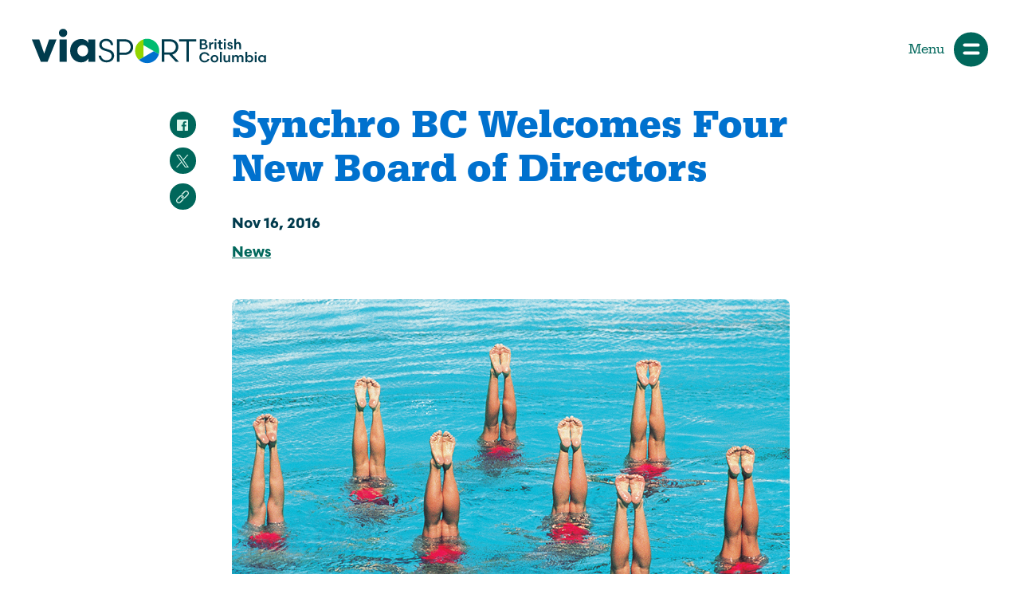

--- FILE ---
content_type: text/html; charset=UTF-8
request_url: https://viasport.ca/news/synchro-bc-welcomes-four-new-board-of-directors/
body_size: 25337
content:
<!doctype html>


<html class="no-js" lang="en-CA">
<head>
	<meta name='robots' content='index, follow, max-image-preview:large, max-snippet:-1, max-video-preview:-1' />

	
	<title>Synchro BC Welcomes Four New Board of Directors - viaSport</title>
	<link rel="canonical" href="https://viasport.ca/articles/synchro-bc-welcomes-four-new-board-of-directors/" />
	<meta property="og:locale" content="en_US" />
	<meta property="og:type" content="article" />
	<meta property="og:title" content="Synchro BC Welcomes Four New Board of Directors - viaSport" />
	<meta property="og:description" content="BURNABY, November 16, 2016 – Synchro BC welcomes four new members to its Board of Directors. RaeAnne Rose (President), Jennifer Kryworuchko (Vice-President, Finance), Sonja Dickinson (Director) and Susan Kemper (Director) were elected at the organization’s Annual General Meeting in Burnaby on October 16, 2016. RaeAnne Rose, from Surrey, served as Treasurer and President of the [&hellip;]" />
	<meta property="og:url" content="https://viasport.ca/articles/synchro-bc-welcomes-four-new-board-of-directors/" />
	<meta property="og:site_name" content="viaSport" />
	<meta property="article:publisher" content="https://www.facebook.com/viasportbc" />
	<meta property="article:modified_time" content="2025-03-02T05:35:50+00:00" />
	<meta property="og:image" content="https://viasport.ca/wp-content/uploads/2023/05/Synchronized-swimming.png" />
	<meta property="og:image:width" content="900" />
	<meta property="og:image:height" content="575" />
	<meta property="og:image:type" content="image/png" />
	<meta name="twitter:card" content="summary_large_image" />
	<meta name="twitter:site" content="@ViaSportBC" />
	<meta name="twitter:label1" content="Est. reading time" />
	<meta name="twitter:data1" content="3 minutes" />
	<script type="application/ld+json" class="yoast-schema-graph">{"@context":"https://schema.org","@graph":[{"@type":"WebPage","@id":"https://viasport.ca/articles/synchro-bc-welcomes-four-new-board-of-directors/","url":"https://viasport.ca/articles/synchro-bc-welcomes-four-new-board-of-directors/","name":"Synchro BC Welcomes Four New Board of Directors - viaSport","isPartOf":{"@id":"https://viasport.ca/#website"},"primaryImageOfPage":{"@id":"https://viasport.ca/articles/synchro-bc-welcomes-four-new-board-of-directors/#primaryimage"},"image":{"@id":"https://viasport.ca/articles/synchro-bc-welcomes-four-new-board-of-directors/#primaryimage"},"thumbnailUrl":"https://viasport.ca/wp-content/uploads/2023/05/Synchronized-swimming.png","datePublished":"2016-11-17T07:15:00+00:00","dateModified":"2025-03-02T05:35:50+00:00","breadcrumb":{"@id":"https://viasport.ca/articles/synchro-bc-welcomes-four-new-board-of-directors/#breadcrumb"},"inLanguage":"en-CA","potentialAction":[{"@type":"ReadAction","target":["https://viasport.ca/articles/synchro-bc-welcomes-four-new-board-of-directors/"]}]},{"@type":"ImageObject","inLanguage":"en-CA","@id":"https://viasport.ca/articles/synchro-bc-welcomes-four-new-board-of-directors/#primaryimage","url":"https://viasport.ca/wp-content/uploads/2023/05/Synchronized-swimming.png","contentUrl":"https://viasport.ca/wp-content/uploads/2023/05/Synchronized-swimming.png","width":900,"height":575},{"@type":"BreadcrumbList","@id":"https://viasport.ca/articles/synchro-bc-welcomes-four-new-board-of-directors/#breadcrumb","itemListElement":[{"@type":"ListItem","position":1,"name":"Home","item":"https://viasport.ca/"},{"@type":"ListItem","position":2,"name":"Synchro BC Welcomes Four New Board of Directors"}]},{"@type":"WebSite","@id":"https://viasport.ca/#website","url":"https://viasport.ca/","name":"viaSport","description":"We champion amateur sport in British Columbia, Canada.","publisher":{"@id":"https://viasport.ca/#organization"},"potentialAction":[{"@type":"SearchAction","target":{"@type":"EntryPoint","urlTemplate":"https://viasport.ca/?s={search_term_string}"},"query-input":{"@type":"PropertyValueSpecification","valueRequired":true,"valueName":"search_term_string"}}],"inLanguage":"en-CA"},{"@type":"Organization","@id":"https://viasport.ca/#organization","name":"viaSport","url":"https://viasport.ca/","logo":{"@type":"ImageObject","inLanguage":"en-CA","@id":"https://viasport.ca/#/schema/logo/image/","url":"https://viasport.ca/wp-content/uploads/2023/04/logo-viasport-min.png","contentUrl":"https://viasport.ca/wp-content/uploads/2023/04/logo-viasport-min.png","width":415,"height":133,"caption":"viaSport"},"image":{"@id":"https://viasport.ca/#/schema/logo/image/"},"sameAs":["https://www.facebook.com/viasportbc","https://x.com/ViaSportBC","https://instagram.com/viasportbc","https://www.youtube.com/viasportbc"]}]}</script>
	


<link rel='dns-prefetch' href='//code.jquery.com' />
<link rel="alternate" type="application/rss+xml" title="viaSport &raquo; Synchro BC Welcomes Four New Board of Directors Comments Feed" href="https://viasport.ca/news/synchro-bc-welcomes-four-new-board-of-directors/feed/" />
<link rel="alternate" title="oEmbed (JSON)" type="application/json+oembed" href="https://viasport.ca/wp-json/oembed/1.0/embed?url=https%3A%2F%2Fviasport.ca%2Fnews%2Fsynchro-bc-welcomes-four-new-board-of-directors%2F" />
<link rel="alternate" title="oEmbed (XML)" type="text/xml+oembed" href="https://viasport.ca/wp-json/oembed/1.0/embed?url=https%3A%2F%2Fviasport.ca%2Fnews%2Fsynchro-bc-welcomes-four-new-board-of-directors%2F&#038;format=xml" />
<style id='wp-img-auto-sizes-contain-inline-css' type='text/css'>
img:is([sizes=auto i],[sizes^="auto," i]){contain-intrinsic-size:3000px 1500px}
/*# sourceURL=wp-img-auto-sizes-contain-inline-css */
</style>
<style id='classic-theme-styles-inline-css' type='text/css'>
/*! This file is auto-generated */
.wp-block-button__link{color:#fff;background-color:#32373c;border-radius:9999px;box-shadow:none;text-decoration:none;padding:calc(.667em + 2px) calc(1.333em + 2px);font-size:1.125em}.wp-block-file__button{background:#32373c;color:#fff;text-decoration:none}
/*# sourceURL=/wp-includes/css/classic-themes.min.css */
</style>
<link rel='stylesheet' id='wpforms-form-locker-frontend-css' href='https://viasport.ca/wp-content/plugins/wpforms-form-locker/assets/css/frontend.min.css?ver=2.8.0' type='text/css' media='all' />
<link rel='stylesheet' id='flick-css' href='https://viasport.ca/wp-content/plugins/mailchimp/assets/css/flick/flick.css?ver=2.0.1' type='text/css' media='all' />
<link rel='stylesheet' id='mailchimp_sf_main_css-css' href='https://viasport.ca/wp-content/plugins/mailchimp/assets/css/frontend.css?ver=2.0.1' type='text/css' media='all' />
<link rel="https://api.w.org/" href="https://viasport.ca/wp-json/" /><link rel="alternate" title="JSON" type="application/json" href="https://viasport.ca/wp-json/wp/v2/news/2540" /><link rel="icon" href="https://viasport.ca/wp-content/uploads/2024/08/cropped-favicon-32x32.png" sizes="32x32" />
<link rel="icon" href="https://viasport.ca/wp-content/uploads/2024/08/cropped-favicon-192x192.png" sizes="192x192" />
<link rel="apple-touch-icon" href="https://viasport.ca/wp-content/uploads/2024/08/cropped-favicon-180x180.png" />
<meta name="msapplication-TileImage" content="https://viasport.ca/wp-content/uploads/2024/08/cropped-favicon-270x270.png" />
<link rel="icon" href="https://viasport.ca/wp-content/themes/viaSport/favicon/favicon.svg" type="image/svg+xml">		<style type="text/css" id="wp-custom-css">
			.post_name-grants .via-filters__item--audience, .post_name-grants .via-filters__item--career {
	max-width: 37.5rem;
}

/* Newsletter footer */
.footer__newsletter .button--white { 
	margin-top: 0.25rem !important;
	width: 100%;
}
.editor-styles-wrapper .footer__newsletter .wpforms-container {
	margin-top: 1.3rem;
}
.editor-styles-wrapper .footer__newsletter .wpforms-form {
	position: relative;
}
.editor-styles-wrapper .footer__newsletter .wpforms-form .wpforms-field-label {
	line-height: 1;
	height: 1px;
	font-size: 1px;
	margin: 0 !important;
}
.editor-styles-wrapper .footer__newsletter .wpforms-form .wpforms-field {
	padding: 0 !important;
}
.editor-styles-wrapper .footer__newsletter .wpforms-form input.wpforms-field-large,
.editor-styles-wrapper .footer__newsletter .wpforms-form input.wpforms-field {
	font-size: 1.063rem;
	line-height: 1.063rem;
	font-weight: 400;
	padding: 0.7rem 8rem 0.62rem 1.25rem !important;
	border-radius: 100px !important;
	background-color: white;
	width: 100%;
	border: none !important;
	box-shadow: none;
	margin-top: 0 !important;
}
.editor-styles-wrapper .footer__newsletter .wpforms-form .wpforms-submit-container {
	padding: 0;
	position: absolute;
	top: 0.2rem;
	right: 0.2rem;
}
.editor-styles-wrapper .footer__newsletter .wpforms-form .wpforms-submit-container button {
	min-width: 0 !important;
	padding: 0.65rem 1.5rem 0.575rem 1.5rem !important;
}
.editor-styles-wrapper .footer__newsletter .wpforms-error {
	background: rgba(255,255,255,0.5);
	padding: 0.5rem 1rem !important;
	border-radius: 100px;
}		</style>
			
	<script>(function(w,d,s,l,i){w[l]=w[l]||[];w[l].push({'gtm.start':
	new Date().getTime(),event:'gtm.js'});var f=d.getElementsByTagName(s)[0],
	j=d.createElement(s),dl=l!='dataLayer'?'&l='+l:'';j.async=true;j.src=
	'https://www.googletagmanager.com/gtm.js?id='+i+dl;f.parentNode.insertBefore(j,f);
	})(window,document,'script','dataLayer','GTM-N6LCLZX');</script>
	
	
	<script>
	!function(f,b,e,v,n,t,s)
	{if(f.fbq)return;n=f.fbq=function(){n.callMethod?
	n.callMethod.apply(n,arguments):n.queue.push(arguments)};
	if(!f._fbq)f._fbq=n;n.push=n;n.loaded=!0;n.version='2.0';
	n.queue=[];t=b.createElement(e);t.async=!0;
	t.src=v;s=b.getElementsByTagName(e)[0];
	s.parentNode.insertBefore(t,s)}(window, document,'script',
	'https://connect.facebook.net/en_US/fbevents.js');
	fbq('init', '2109112746579746');
	fbq('track', 'PageView');
	</script>
	<noscript><img height="1" width="1" style="display:none"
	src="https://www.facebook.com/tr?id=2109112746579746&ev=PageView&noscript=1"
	/></noscript>
	
		<meta name="viewport" content="width=device-width, initial-scale=1">
	<meta http-equiv="content-type" content="text/html; charset=UTF-8" />
	<meta http-equiv="X-UA-Compatible" content="IE=edge,chrome=1">
	
	<link rel="preconnect" href="//www.googletagmanager.com">
	<link rel="preconnect" href="//connect.facebook.net">
	<link rel="preconnect" href="//googleads.g.doubleclick.net">
	<link rel="preconnect" href="//static.doubleclick.net">
	<link rel="preconnect" href="//www.gstatic.com">
	<link rel="preconnect" href="//use.typekit.net">
	<link rel="stylesheet" href="https://use.typekit.net/yyx3cme.css">
	
	<link rel="apple-touch-icon" sizes="180x180" href="https://viasport.ca/wp-content/themes/viaSport/favicon/apple-touch-icon.png">
	<link rel="icon" type="image/png" sizes="32x32" href="https://viasport.ca/wp-content/themes/viaSport/favicon/favicon-32x32.png">
	<link rel="icon" type="image/png" sizes="16x16" href="https://viasport.ca/wp-content/themes/viaSport/favicon/favicon-16x16.png">
	<link rel="manifest" href="https://viasport.ca/wp-content/themes/viaSport/favicon/site.webmanifest">
	<link rel="mask-icon" href="https://viasport.ca/wp-content/themes/viaSport/favicon/safari-pinned-tab.svg" color="#003b4d">
	<meta name="msapplication-TileColor" content="#ffffff">
	<meta name="theme-color" content="#ffffff">
	<style>
		.editor-styles-wrapper .section-title{font-family:"serifa","Helvetica Neue",Arial,sans-serif;font-weight:700;font-size:1.75rem ;line-height:1.75rem ;color:#0071CE}@media (min-width: 39.375em){.editor-styles-wrapper .section-title{font-size:2rem ;line-height:2.25rem }}@media (min-width: 48.75em){.editor-styles-wrapper .section-title{font-size:2.25rem ;line-height:2.55rem }}@media (min-width: 55em){.editor-styles-wrapper .section-title{font-size:2.5rem ;line-height:2.75rem }}@media (min-width: 60em){.editor-styles-wrapper .section-title{font-size:2.75rem ;line-height:3rem }}.editor-styles-wrapper .section-title br{display:none}@media (min-width: 48.75em){.editor-styles-wrapper .section-title br{display:block;line-height:1;line-height:0}}.editor-styles-wrapper .largest-text{font-family:"serifa","Helvetica Neue",Arial,sans-serif;font-weight:700;font-size:2rem ;line-height:2.25rem ;color:#0071CE}@media (min-width: 35em){.editor-styles-wrapper .largest-text{font-size:2.25rem ;line-height:2.625rem }}@media (min-width: 39.375em){.editor-styles-wrapper .largest-text{font-size:2.5rem ;line-height:2.813rem }}@media (min-width: 48.75em){.editor-styles-wrapper .largest-text{font-size:3.125rem ;line-height:3.438rem }}.editor-styles-wrapper .largest-text br{display:none}@media (min-width: 48.75em){.editor-styles-wrapper .largest-text br{display:block;line-height:1;line-height:0}}.editor-styles-wrapper .xl-text{font-family:"serifa","Helvetica Neue",Arial,sans-serif;color:#0071CE;font-weight:700;font-size:1.75rem ;line-height:2rem }@media (min-width: 39.375em){.editor-styles-wrapper .xl-text{font-size:2rem ;line-height:2.25rem }}@media (min-width: 48.75em){.editor-styles-wrapper .xl-text{font-size:2.25rem ;line-height:2.25rem }}@media (min-width: 55em){.editor-styles-wrapper .xl-text{font-size:2.5rem ;line-height:2.5rem }}@media (min-width: 60em){.editor-styles-wrapper .xl-text{font-size:2.75rem ;line-height:2.75rem }}.editor-styles-wrapper .xl-text br{display:none}@media (min-width: 48.75em){.editor-styles-wrapper .xl-text br{display:block;line-height:1;line-height:0}}.editor-styles-wrapper .l-text{font-family:"serifa","Helvetica Neue",Arial,sans-serif;color:#0071CE;font-weight:700;font-size:1.5rem ;line-height:1.75rem }@media (min-width: 39.375em){.editor-styles-wrapper .l-text{font-size:1.75rem ;line-height:2rem }}@media (min-width: 48.75em){.editor-styles-wrapper .l-text{font-size:2rem ;line-height:2.25rem }}.editor-styles-wrapper .l-text br{display:none}@media (min-width: 48.75em){.editor-styles-wrapper .l-text br{display:block;line-height:1;line-height:0}}.editor-styles-wrapper .m-text{font-family:"scandia-web","Times New Roman",Times,serif;font-weight:700;font-size:1.25rem ;line-height:1.75rem }@media (min-width: 39.375em){.editor-styles-wrapper .m-text{font-size:1.5rem ;line-height:2rem }}@media (min-width: 48.75em){.editor-styles-wrapper .m-text{font-size:1.75rem }}.editor-styles-wrapper .m-text br{display:none}@media (min-width: 48.75em){.editor-styles-wrapper .m-text br{display:block;line-height:1;line-height:0}}.editor-styles-wrapper .r-text{font-family:"serifa","Helvetica Neue",Arial,sans-serif;font-weight:700;font-size:1.188rem ;line-height:1.719rem }@media (min-width: 48.75em){.editor-styles-wrapper .r-text{font-size:1.375rem ;line-height:1.5rem }}.editor-styles-wrapper .r-text br{display:none}@media (min-width: 48.75em){.editor-styles-wrapper .r-text br{display:block;line-height:1;line-height:0}}.editor-styles-wrapper .meta-text{font-family:"serifa","Helvetica Neue",Arial,sans-serif;font-weight:700;font-size:1.188rem ;line-height:1.719rem ;letter-spacing:0.063rem;text-transform:uppercase}@media (min-width: 48.75em){.editor-styles-wrapper .meta-text{font-size:1.375rem ;line-height:1.5rem }}.editor-styles-wrapper .meta-text br{display:none}@media (min-width: 48.75em){.editor-styles-wrapper .meta-text br{display:block;line-height:1;line-height:0}}.editor-styles-wrapper .small-text{font-family:"serifa","Helvetica Neue",Arial,sans-serif;font-size:1rem;line-height:1.65rem}@media (min-width: 48.75em){.editor-styles-wrapper .small-text{font-size:1.063rem}}.editor-styles-wrapper .smallcaps{font-family:"scandia-web","Times New Roman",Times,serif;font-weight:700;color:#0071CE;font-size:1rem ;line-height:1.65rem ;letter-spacing:0.063rem;text-transform:uppercase}@media (min-width: 48.75em){.editor-styles-wrapper .smallcaps{font-size:1.188rem ;line-height:1.719rem }}.editor-styles-wrapper .intro-text{font-family:"scandia-web","Times New Roman",Times,serif ;font-weight:700;font-size:1.188rem ;line-height:1.719rem }@media (min-width: 48.75em){.editor-styles-wrapper .intro-text{font-size:1.375rem ;line-height:1.5rem }}.editor-styles-wrapper .intro-text br{display:none}@media (min-width: 48.75em){.editor-styles-wrapper .intro-text br{display:block;line-height:1;line-height:0}}p+p{margin-block-end:1.5rem}.editor-styles-wrapper .button--theme{font-family:"serifa","Helvetica Neue",Arial,sans-serif;font-size:1.125rem;line-height:1.063rem;font-weight:500;color:#fff;border:1px solid transparent;background-color:#00675B;text-align:center;text-transform:none;text-decoration:none;border-radius:100px;margin-top:1rem;margin-bottom:0;padding:0.65rem 1.25rem 0.65rem 1.25rem;min-height:0;min-width:12.5rem;white-space:normal;position:relative;z-index:2;display:inline-block;overflow:hidden;-moz-transition:all .2s ease-in-out;-o-transition:all .2s ease-in-out;-webkit-transition:all .2s ease-in-out;transition:all .2s ease-in-out}@media (min-width: 48.75em){.editor-styles-wrapper .button--theme{margin-top:1.25rem;margin-bottom:0}}@media (min-width: 53.75em){.editor-styles-wrapper .button--theme{margin-top:1.875rem}}@media (min-width: 73.75em){.editor-styles-wrapper .button--theme{font-size:1.063rem;padding:0.75rem 1.25rem 0.75rem 1.25rem}}.editor-styles-wrapper .button--theme:hover{border-color:#00675B;background-color:transparent;color:#00675B;text-decoration:none;-moz-transition:all .2s ease-in-out;-o-transition:all .2s ease-in-out;-webkit-transition:all .2s ease-in-out;transition:all .2s ease-in-out}.editor-styles-wrapper .button--theme+.button--*,.editor-styles-wrapper .button--theme+a{margin-left:1rem}.editor-styles-wrapper .button--disabled{opacity:0.5;pointer-events:none}.editor-styles-wrapper .button--invert{border:1px solid #00675B;background-color:transparent;color:#00675B}.editor-styles-wrapper .button--invert:hover{background-color:#00675B;border:1px solid #00675B;color:#fff}.editor-styles-wrapper .button--white{border:1px solid transparent;background-color:#fff;color:#00675B}.editor-styles-wrapper .button--white:hover{background-color:transparent;border-color:#fff;color:#fff}.editor-styles-wrapper .button--denim-blue{border:1px solid transparent;background-color:#003B4D;color:#fff}.editor-styles-wrapper .button--denim-blue:hover{background-color:transparent;border-color:#003B4D;color:#003B4D}.editor-styles-wrapper .button--mint-green{border:1px solid transparent;background-color:#DCF6EC;color:#fff}.editor-styles-wrapper .button--mint-green:hover{background-color:transparent;border-color:#DCF6EC;color:#DCF6EC}.editor-styles-wrapper .button--forest-green{border:1px solid transparent;background-color:#00675B;color:#fff}.editor-styles-wrapper .button--forest-green:hover{background-color:transparent;border-color:#00675B;color:#00675B}.editor-styles-wrapper .button--wizard-blue{border:1px solid transparent;background-color:#0071CE;color:#fff}.editor-styles-wrapper .button--wizard-blue:hover{background-color:transparent;border-color:#0071CE;color:#0071CE}.editor-styles-wrapper span.button--theme a{font-family:"serifa","Helvetica Neue",Arial,sans-serif;font-size:1.125rem;line-height:1.063rem;font-weight:500;color:#fff;border:1px solid transparent;background-color:#00675B;text-align:center;text-transform:none;text-decoration:none;border-radius:100px;margin-top:1rem;margin-bottom:0;padding:0.65rem 1.25rem 0.65rem 1.25rem;min-height:0;min-width:12.5rem;white-space:normal;position:relative;z-index:2;display:inline-block;overflow:hidden;-moz-transition:all .2s ease-in-out;-o-transition:all .2s ease-in-out;-webkit-transition:all .2s ease-in-out;transition:all .2s ease-in-out}@media (min-width: 48.75em){.editor-styles-wrapper span.button--theme a{margin-top:1.25rem;margin-bottom:0}}@media (min-width: 53.75em){.editor-styles-wrapper span.button--theme a{margin-top:1.875rem}}@media (min-width: 73.75em){.editor-styles-wrapper span.button--theme a{font-size:1.063rem;padding:0.75rem 1.25rem 0.75rem 1.25rem}}.editor-styles-wrapper span.button--theme a:hover{border-color:#00675B;background-color:transparent;color:#00675B;text-decoration:none;-moz-transition:all .2s ease-in-out;-o-transition:all .2s ease-in-out;-webkit-transition:all .2s ease-in-out;transition:all .2s ease-in-out}.editor-styles-wrapper span.button--theme a+.button--*,.editor-styles-wrapper span.button--theme a+a{margin-left:1rem}.editor-styles-wrapper span.button--invert a{border:1px solid #00675B;background-color:transparent;color:#00675B}.editor-styles-wrapper span.button--invert a:hover{background-color:#00675B;border:1px solid #00675B;color:#fff}.editor-styles-wrapper span.button--white a{border:1px solid transparent;background-color:#fff;color:#00675B}.editor-styles-wrapper span.button--white a:hover{background-color:transparent;border-color:#00675B;color:#00675B}.editor-styles-wrapper span.button--denim-blue a{border:1px solid transparent;background-color:#003B4D;color:#fff}.editor-styles-wrapper span.button--denim-blue a:hover{background-color:transparent;border-color:#003B4D;color:#003B4D}.editor-styles-wrapper span.button--mint-green a{border:1px solid transparent;background-color:#DCF6EC;color:#fff}.editor-styles-wrapper span.button--mint-green a:hover{background-color:transparent;border-color:#DCF6EC;color:#DCF6EC}.editor-styles-wrapper span.button--forest-green a{border:1px solid transparent;background-color:#00675B;color:#fff}.editor-styles-wrapper span.button--forest-green a:hover{background-color:transparent;border-color:#00675B;color:#00675B}.editor-styles-wrapper span.button--wizard-blue a{border:1px solid transparent;background-color:#0071CE;color:#fff}.editor-styles-wrapper span.button--wizard-blue a:hover{background-color:transparent;border-color:#0071CE;color:#0071CE}.editor-styles-wrapper .has-theme-white-color{color:#fff}.editor-styles-wrapper .has-theme-denim-blue-color{color:#003B4D}.editor-styles-wrapper .has-theme-mint-green-color{color:#DCF6EC}.editor-styles-wrapper .has-theme-forest-green-color{color:#00675B}.editor-styles-wrapper .has-theme-wizard-blue-color{color:#0071CE}.editor-styles-wrapper .has-theme-white-background-color{background-color:#fff}.editor-styles-wrapper .has-theme-denim-blue-background-color{background-color:#003B4D}.editor-styles-wrapper .has-theme-mint-green-background-color{background-color:#DCF6EC}.editor-styles-wrapper .has-theme-forest-green-background-color{background-color:#00675B}.editor-styles-wrapper .has-theme-wizard-blue-background-color{background-color:#0071CE}.editor-styles-wrapper .has-theme-white-text-color{color:#fff}.editor-styles-wrapper .has-theme-denim-blue-text-color{color:#003B4D}.editor-styles-wrapper .has-theme-mint-green-text-color{color:#DCF6EC}.editor-styles-wrapper .has-theme-forest-green-text-color{color:#00675B}.editor-styles-wrapper .has-theme-wizard-blue-text-color{color:#0071CE}.l-container{position:relative;margin:0px auto;padding:0px;max-width:72rem;width:100%;-moz-box-sizing:border-box;-webkit-box-sizing:border-box;box-sizing:border-box;zoom:1}.l-container:after{content:"";display:block;height:0;clear:both;visibility:hidden}.l-container--large{max-width:93.75rem}.l-container--small{max-width:48.75rem}.l-container--no-columns{padding:0 1.25rem}@media (min-width: 48.75em){.l-container--50{display:flex;align-items:start;justify-content:space-between}}.l-half{padding:0 1.25rem}.l-half>p,.l-half>b,.l-half>strong,.l-half>em{max-width:48.75rem}.l-half>*:first-child{margin-top:0}.l-half:last-child>*:first-child:not(p):not(h1):not(h2):not(h3):not(h4):not(h5):not(h6){margin-top:3rem}@media (min-width: 48.75em){.l-half{display:inline-block;width:50%;margin-bottom:0rem}.l-half>*:first-child{margin-top:0 !important}}.l-sidebar{width:100%;float:none;zoom:1;-moz-box-sizing:border-box;-webkit-box-sizing:border-box;box-sizing:border-box}.l-sidebar:after{content:"";display:block;height:0;clear:both;visibility:hidden}@media (min-width: 58.75em){.l-sidebar{width:33.33%;float:left;display:inline-block}}.l-body{width:100%;display:block;margin:0px auto;zoom:1;-moz-box-sizing:border-box;-webkit-box-sizing:border-box;box-sizing:border-box}.l-body:after{content:"";display:block;height:0;clear:both;visibility:hidden}.page-parent .l-body,.page-child .l-body,.single-event .l-body{width:100%}@media (min-width: 58.75em){.page-parent .l-body,.page-child .l-body,.single-event .l-body{width:66.66%;display:inline-block;float:right}}.editor-styles-wrapper .section-block{padding-top:1.5625rem;padding-bottom:1.5625rem}@media (min-width: 48.75em){.editor-styles-wrapper .section-block{padding-top:3.125rem;padding-bottom:3.125rem}}.editor-styles-wrapper .section-block--border{border-bottom:1px solid #003B4D}.editor-styles-wrapper .section-block .l-container{opacity:0;-moz-transition:all .4s ease-in-out .1s;-o-transition:all .4s ease-in-out .1s;-webkit-transition:all .4s ease-in-out;-webkit-transition-delay:.1s;transition:all .4s ease-in-out .1s}.editor-styles-wrapper .section-block.seen .l-container{opacity:1}.editor-styles-wrapper .section-block--wide{max-width:72rem;margin-left:auto;margin-right:auto}.editor-styles-wrapper .section-block--border--top{border-top:1px solid #003B4D}.editor-styles-wrapper .section-block--border--bottom{border-bottom:1px solid #003B4D}.editor-styles-wrapper .section-block--border-color--white{border-color:white}.editor-styles-wrapper .section-block--border-color--black{border-color:#003B4D}.editor-styles-wrapper .section-block--remove-padding--top{padding-top:0}.editor-styles-wrapper .section-block--remove-padding--bottom{padding-bottom:0}.editor-styles-wrapper .section-block--container--large .l-container{max-width:93.75rem}.editor-styles-wrapper .section-block--container--compact .l-container{max-width:48.75rem}.facetwp-template{display:flex;flex-wrap:wrap}.fs-wrap:focus{box-shadow:0px 0px 6px -1px #00bc70}.header{position:fixed;z-index:10;width:100%;height:4.063rem;left:0px;top:0;display:block;background-color:#fff;zoom:1;-moz-transition:all .5s cubic-bezier(0.455, 0.030, 0.515, 0.955);-o-transition:all .5s cubic-bezier(0.455, 0.030, 0.515, 0.955);-webkit-transition:all .5s cubic-bezier(0.455, 0.030, 0.515, 0.955);transition:all .5s cubic-bezier(0.455, 0.030, 0.515, 0.955)}.header:after{content:"";display:block;height:0;clear:both;visibility:hidden}@media (min-width: 62.5em){.header{padding:2rem 0;height:auto}}.menu--active .header{transform:none !important}.header__container{margin:0 auto;display:flex;align-items:center;justify-content:space-between;max-width:100rem;position:relative;height:100%}@media (min-width: 26.25em){.header__container{padding-left:.625rem;padding-right:.625rem}}@media (min-width: 73.75em){.header__container{padding:0 1.25rem}}.header__logo{padding:0 1.25rem;display:inline-block;margin-top:0;line-height:1px;line-height:0;position:relative;top:-0.15rem}@media (min-width: 62.5em){.header__logo{top:0rem}}.header__logo a{font-size:1px;font-size:0px;line-height:1px;line-height:0;display:inline-block}.header__logo svg{position:relative;height:1.5rem;width:auto}@media (min-width: 21.875em){.header__logo svg{height:1.75rem}}@media (min-width: 25em){.header__logo svg{height:2.25rem}}@media (min-width: 62.5em){.header__logo svg{height:2.75rem}}.header__nav{display:none}@media (min-width: 87.5em){.header__nav{display:flex;align-items:center;padding:0 1.25rem;margin-top:0.75rem;width:100%;justify-content:flex-end}}.header__search{display:none}@media (min-width: 87.5em){.header__search{width:2.688rem;height:2.688rem;border-radius:100%;background-color:#00675B;position:relative;display:inline-block;text-indent:-9000px;margin-left:.625rem;margin-right:1.25rem}.header__search:after{content:'';background-image:url("https://viasport.ca/wp-content/themes/viaSport/images/icon-search.svg");background-size:1.352rem 1.356rem;background-repeat:no-repeat;background-position:center;width:1.352rem;height:1.356rem;position:absolute;left:50%;top:50%;-moz-transform:translate(-50%, -50%);-ms-transform:translate(-50%, -50%);-webkit-transform:translate(-50%, -50%);transform:translate(-50%, -50%)}}.header__helpline{display:none}@media (min-width: 62.5em){.header__helpline{display:block;position:absolute;top:-2rem;right:0;padding:0 1.875rem}}@media (min-width: 73.75em){.header__helpline{padding:0 1.25rem;right:1.25rem}}@media (min-width: 87.5em){.header__helpline{right:2.5rem}}.header__helpline a{font-size:0.875rem;line-height:0.875rem;font-weight:500;display:inline-block;color:#00675B;background-color:#DCF6EC;padding:1rem;min-width:11.75rem;padding:0.33rem 1rem;border-radius:0 0 0.5rem 0.5rem;text-decoration:none}.header__helpline a:hover{background-color:#00675B;color:#fff;text-decoration:none}.menu--active .header{background:#FFF}.editor-styles-wrapper .home-hero{position:relative;height:100vh;height:calc(80vh - 4.063rem);width:100%;overflow:hidden;padding:0;min-height:21.5rem}@media (min-width: 62.5em){.editor-styles-wrapper .home-hero{height:calc(100vh - 7.188rem)}}@media (min-width: 87.5em){.editor-styles-wrapper .home-hero{height:calc(100vh - 7.438rem)}}@media (max-height: 43.75em) and (min-width: 45em){.editor-styles-wrapper .home-hero{min-height:25rem}}@media (max-height: 43.75em) and (min-width: 77.5em){.editor-styles-wrapper .home-hero{min-height:27.5rem}}@media (max-height: 43.75em) and (min-width: 83.75em){.editor-styles-wrapper .home-hero{min-height:32.5rem}}@media (max-height: 43.75em) and (min-width: 92.5em){.editor-styles-wrapper .home-hero{min-height:35rem}}.editor-styles-wrapper .home-hero__background{position:absolute;top:0;left:0;width:100%;max-width:100%;padding:0;height:100%;pointer-events:none;object-fit:cover;object-position:center center}.editor-styles-wrapper .home-hero .l-container{height:100%;max-width:100rem}.editor-styles-wrapper .home-hero__container{position:absolute;bottom:0;left:0;text-align:left}.editor-styles-wrapper .home-hero__container svg{position:absolute;width:0%;height:0%;bottom:-50%;left:-50%;opacity:0;-moz-transform:translate(7.5%, 5%);-ms-transform:translate(7.5%, 5%);-webkit-transform:translate(7.5%, 5%);transform:translate(7.5%, 5%);-moz-transition:all .75s cubic-bezier(0.455, 0.030, 0.515, 0.955) .25s;-o-transition:all .75s cubic-bezier(0.455, 0.030, 0.515, 0.955) .25s;-webkit-transition:all .75s cubic-bezier(0.455, 0.030, 0.515, 0.955);-webkit-transition-delay:.25s;transition:all .75s cubic-bezier(0.455, 0.030, 0.515, 0.955) .25s}@media (min-width: 31.25em){.editor-styles-wrapper .home-hero__container svg{-moz-transform:translate(5%, 5%);-ms-transform:translate(5%, 5%);-webkit-transform:translate(5%, 5%);transform:translate(5%, 5%)}}.editor-styles-wrapper .home-hero__title{padding:0 1.25rem 0.5rem 1.25rem;margin:0;opacity:0;color:#fff;font-size:2rem;line-height:2.5rem;text-transform:uppercase;-moz-transform:translateY(-5%);-ms-transform:translateY(-5%);-webkit-transform:translateY(-5%);transform:translateY(-5%);-moz-transition:all 1s cubic-bezier(0.455, 0.030, 0.515, 0.955) .75s;-o-transition:all 1s cubic-bezier(0.455, 0.030, 0.515, 0.955) .75s;-webkit-transition:all 1s cubic-bezier(0.455, 0.030, 0.515, 0.955);-webkit-transition-delay:.75s;transition:all 1s cubic-bezier(0.455, 0.030, 0.515, 0.955) .75s}@media (min-width: 26.25em){.editor-styles-wrapper .home-hero__title{padding-left:1.875rem;padding-right:1.875rem}}.editor-styles-wrapper .home-hero__title br{display:block !important}@media (min-width: 40em){.editor-styles-wrapper .home-hero__title{font-size:3rem;line-height:3.5rem;padding:0 1.25rem 2rem 1.25rem}}@media (min-width: 48em){.editor-styles-wrapper .home-hero__title{font-size:3.3rem}}@media (min-width: 55em){.editor-styles-wrapper .home-hero__title{font-size:4.125rem;line-height:4.5rem}}@media (min-width: 73.75em){.editor-styles-wrapper .home-hero__title{padding:0 2.5rem 2rem 2.5rem}}@media (min-width: 83.75em){.editor-styles-wrapper .home-hero__title{font-size:5.125rem;line-height:5.875rem}}@media (min-width: 97.5em){.editor-styles-wrapper .home-hero__title{font-size:6.125rem;line-height:6.875rem}}@media (max-height: 43.75em) and (min-width: 55em){.editor-styles-wrapper .home-hero__title{font-size:4rem;line-height:4.5rem}}@media (max-height: 28.75em) and (min-width: 48em){.editor-styles-wrapper .home-hero__title{font-size:3rem;line-height:3.45rem}}.editor-styles-wrapper .home-hero.seen .home-hero__container svg{width:180%;height:180%;opacity:1}.editor-styles-wrapper .home-hero.seen .home-hero__title{opacity:1;-moz-transform:translateY(0%);-ms-transform:translateY(0%);-webkit-transform:translateY(0%);transform:translateY(0%)}.mobile-button{padding:0;display:inline-block;position:relative;z-index:6;min-width:6.25rem;height:2.688rem;float:right;text-align:left;font-size:1.063rem;box-shadow:none;background:transparent;color:#00675B;cursor:pointer;border:0;border-radius:0;margin:0 1.25rem 0 0;-moz-box-sizing:content-box;-webkit-box-sizing:content-box;box-sizing:content-box;-moz-transition:all .7s cubic-bezier(0.65, 0.02, 0.23, 1);-o-transition:all .7s cubic-bezier(0.65, 0.02, 0.23, 1);-webkit-transition:all .7s cubic-bezier(0.65, 0.02, 0.23, 1);transition:all .7s cubic-bezier(0.65, 0.02, 0.23, 1)}@media (min-width: 62.5em){.mobile-button{margin:0.5rem 1.25rem 0 0}}@media (min-width: 87.5em){.mobile-button{display:none}}.mobile-button:before,.mobile-button:after{display:none}.mobile-button:hover{color:#00675B;background:transparent}.mobile-button span{top:50%;right:0;position:absolute;width:2.688rem;height:2.688rem;border-radius:100%;background:#00675B;overflow:visible;-moz-transform:translate(0%, -50%);-ms-transform:translate(0%, -50%);-webkit-transform:translate(0%, -50%);transform:translate(0%, -50%);-moz-transition:all .7s cubic-bezier(0.65, 0.02, 0.23, 1);-o-transition:all .7s cubic-bezier(0.65, 0.02, 0.23, 1);-webkit-transition:all .7s cubic-bezier(0.65, 0.02, 0.23, 1);transition:all .7s cubic-bezier(0.65, 0.02, 0.23, 1)}.mobile-button span:before{content:'';position:absolute;top:50%;left:50%;width:1.313rem;height:0.25rem;border-radius:5rem;background:#FFF;display:block;margin-top:-0.3rem;-moz-transform:translate(-50%, -50%) rotate(0deg);-ms-transform:translate(-50%, -50%) rotate(0deg);-webkit-transform:translate(-50%, -50%) rotate(0deg);transform:translate(-50%, -50%) rotate(0deg);-moz-transition:all .7s cubic-bezier(0.65, 0.02, 0.23, 1);-o-transition:all .7s cubic-bezier(0.65, 0.02, 0.23, 1);-webkit-transition:all .7s cubic-bezier(0.65, 0.02, 0.23, 1);transition:all .7s cubic-bezier(0.65, 0.02, 0.23, 1)}.menu--active .mobile-button span:before{-moz-transform:translate(-50%, 0.17rem) rotate(45deg);-ms-transform:translate(-50%, 0.17rem) rotate(45deg);-webkit-transform:translate(-50%, 0.17rem) rotate(45deg);transform:translate(-50%, 0.17rem) rotate(45deg)}.mobile-button span:after{content:'';position:absolute;top:50%;left:50%;width:1.313rem;height:0.25rem;border-radius:5rem;background:#FFF;display:block;margin-top:0.3rem;-moz-transform:translate(-50%, -50%) rotate(0deg);-ms-transform:translate(-50%, -50%) rotate(0deg);-webkit-transform:translate(-50%, -50%) rotate(0deg);transform:translate(-50%, -50%) rotate(0deg);-moz-transition:all .7s cubic-bezier(0.65, 0.02, 0.23, 1);-o-transition:all .7s cubic-bezier(0.65, 0.02, 0.23, 1);-webkit-transition:all .7s cubic-bezier(0.65, 0.02, 0.23, 1);transition:all .7s cubic-bezier(0.65, 0.02, 0.23, 1)}.menu--active .mobile-button span:after{-moz-transform:translate(-50%, -0.45rem) rotate(-45deg);-ms-transform:translate(-50%, -0.45rem) rotate(-45deg);-webkit-transform:translate(-50%, -0.45rem) rotate(-45deg);transform:translate(-50%, -0.45rem) rotate(-45deg)}.mobile-menu{width:100%;height:100%;background-color:black;pointer-events:none;max-height:0;overflow:hidden;-moz-transition:all .7s cubic-bezier(0.455, 0.03, 0.515, 0.955);-o-transition:all .7s cubic-bezier(0.455, 0.03, 0.515, 0.955);-webkit-transition:all .7s cubic-bezier(0.455, 0.03, 0.515, 0.955);transition:all .7s cubic-bezier(0.455, 0.03, 0.515, 0.955)}.menu--active .mobile-menu{pointer-events:visible;max-height:400px}@media (min-width: 43.75em){.menu--active .mobile-menu{max-height:300px}}.mobile-menu__nav__items{margin:0;padding:0 0 0.5rem 0;list-style-type:none;text-align:left;zoom:1}.mobile-menu__nav__items:after{content:"";display:block;height:0;clear:both;visibility:hidden}@media (min-width: 26.25em){.mobile-menu__nav__items{padding-left:.625rem;padding-right:.625rem}}@media (min-width: 43.75em){.mobile-menu__nav__items{padding:0 1.25rem;display:flex;align-items:stretch;align-content:flex-start}}.mobile-menu__nav__item{position:relative;margin:0.75rem 0;line-height:1}.mobile-menu__nav__item.column{padding:0.75rem 1.876rem 0.6rem 1.876rem;margin:0;width:100%;border-bottom:1px solid #7E7E7E}.mobile-menu__nav__item.column:last-child{border-bottom:0px solid #7E7E7E}@media (min-width: 43.75em){.mobile-menu__nav__item.column{border-right:1px solid #7E7E7E;border-bottom:0;padding:1.25rem 1.25rem 1.25rem 3.125rem}.mobile-menu__nav__item.column:first-child{padding-left:1.25rem}.mobile-menu__nav__item.column:last-child{border-right:0px solid #7E7E7E}}.mobile-menu__nav__item.column>a{display:none;font-size:1px;font-weight:0;line-height:1px;line-height:0px;opacity:0;text-decoration:-9000px}.mobile-menu__nav__item.column>ul{display:flex;flex-wrap:wrap;gap:0 1rem;opacity:0;-moz-transform:translateY(1.5rem);-ms-transform:translateY(1.5rem);-webkit-transform:translateY(1.5rem);transform:translateY(1.5rem);-moz-transition:all 1s cubic-bezier(0.455, 0.03, 0.515, 0.955);-o-transition:all 1s cubic-bezier(0.455, 0.03, 0.515, 0.955);-webkit-transition:all 1s cubic-bezier(0.455, 0.03, 0.515, 0.955);transition:all 1s cubic-bezier(0.455, 0.03, 0.515, 0.955)}@media (min-width: 31.25em){.mobile-menu__nav__item.column>ul{gap:0 1.5rem}}@media (min-width: 43.75em){.mobile-menu__nav__item.column>ul{display:block}}.menu--active .mobile-menu__nav__item.column>ul{opacity:1;-moz-transform:translateY(0);-ms-transform:translateY(0);-webkit-transform:translateY(0);transform:translateY(0)}.mobile-menu__nav__item.label>a{pointer-events:none;font-size:1.063rem;font-weight:600}.mobile-menu__nav__item.label>a:hover{text-decoration:none}.mobile-menu__nav__item a{font-size:0.75rem;font-weight:600;line-height:1.2rem;text-decoration:none;display:inline-block;color:#FFF;-moz-transition:all .3s cubic-bezier(0.65, 0.02, 0.23, 1);-o-transition:all .3s cubic-bezier(0.65, 0.02, 0.23, 1);-webkit-transition:all .3s cubic-bezier(0.65, 0.02, 0.23, 1);transition:all .3s cubic-bezier(0.65, 0.02, 0.23, 1)}.mobile-menu__nav__item a:hover{text-decoration:underline}.mobile-menu__nav__item .primary-nav__children{margin:0;padding:0;list-style-type:none}.mobile-nav{position:fixed;left:0;width:100%;top:4.063rem;height:calc(100vh - 4.063rem);z-index:100;opacity:0;pointer-events:none;background-color:#DCF6EC;-moz-transition:all .3s cubic-bezier(0.455, 0.030, 0.515, 0.955);-o-transition:all .3s cubic-bezier(0.455, 0.030, 0.515, 0.955);-webkit-transition:all .3s cubic-bezier(0.455, 0.030, 0.515, 0.955);transition:all .3s cubic-bezier(0.455, 0.030, 0.515, 0.955)}@media (min-width: 62.5em){.mobile-nav{top:7.188rem;height:calc(100vh - 7.188rem)}}@media (min-width: 87.5em){.mobile-nav{top:7.438rem;height:calc(100vh - 7.438rem)}}@media (min-width: 87.5em){.mobile-nav{display:none}}.menu--active .mobile-nav{opacity:1;pointer-events:visible}.menu--active .mobile-nav .mobile-nav__container{display:block}@media (min-width: 67.5em){.menu--active .mobile-nav .mobile-nav__container{display:flex}}.mobile-nav__container{padding-top:3rem;padding-bottom:22.5vh;overflow:scroll;height:100%;display:none}@media (min-width: 55em){.mobile-nav__container{column-count:3}}@media (min-width: 67.5em){.mobile-nav__container{padding-top:5rem;column-count:auto;display:flex;flex-wrap:wrap;justify-content:center}}@media (min-width: 26.25em){.mobile-nav__container{padding-left:.625rem;padding-right:.625rem}}@media (min-width: 73.75em){.mobile-nav__container{padding-left:1.25rem;padding-right:1.25rem}}.mobile-nav__column{width:100%;display:inline-block;padding:0 1.25rem}@media (min-width: 55em){.mobile-nav__column{width:100%}}@media (min-width: 67.5em){.mobile-nav__column{width:25%}}.mobile-nav__column__item{padding-bottom:0.75rem}@media (min-width: 55em){.mobile-nav__column__item:last-child{padding-bottom:0}}.mobile-nav__column__item--button{padding-left:0.938rem}@media (min-width: 55em){.mobile-nav__column__item--button{padding-left:0}}.mobile-nav__column__item__title{position:relative;font-family:"scandia-web","Times New Roman",Times,serif;font-weight:700;font-size:1.188rem;line-height:1.375rem;margin:0 0 0.8rem 0;color:#00675B;padding-left:0.938rem;cursor:pointer}@media (min-width: 55em){.mobile-nav__column__item__title{padding-left:0;pointer-events:none;cursor:auto}}.mobile-nav__column__item__title:before{content:'';width:0;height:0;border-left:0.25rem solid transparent;border-right:0.25rem solid transparent;border-top:0.375rem solid #00675B;display:inline-block;border-radius:0.125rem;position:absolute;top:0.45rem;left:0;-moz-transform:rotate(0deg);-ms-transform:rotate(0deg);-webkit-transform:rotate(0deg);transform:rotate(0deg)}@media (min-width: 55em){.mobile-nav__column__item__title:before{display:none}}.mobile-nav__column__item.active .mobile-nav__column__item__title:before{-moz-transform:rotate(180deg);-ms-transform:rotate(180deg);-webkit-transform:rotate(180deg);transform:rotate(180deg)}.mobile-nav__column__item ul{margin:0;padding:0 0 0 1.563rem;list-style-type:none;display:none}@media (min-width: 55em){.mobile-nav__column__item ul{display:block !important;padding:0 0 0 0}}.mobile-nav__column__item ul li{margin-bottom:0.5rem}.mobile-nav__column__item ul li:last-child{margin-bottom:0.5rem}@media (min-width: 55em){.mobile-nav__column__item ul li:last-child{margin-bottom:1rem}}.mobile-nav__column__item ul a{font-size:1.063rem;line-height:1.35rem;text-decoration:none;display:inline-block;color:#00675B;-moz-transition:all .3s cubic-bezier(0.455, 0.030, 0.515, 0.955);-o-transition:all .3s cubic-bezier(0.455, 0.030, 0.515, 0.955);-webkit-transition:all .3s cubic-bezier(0.455, 0.030, 0.515, 0.955);transition:all .3s cubic-bezier(0.455, 0.030, 0.515, 0.955)}.mobile-nav__column__item ul a:hover{text-decoration:underline}.mobile-nav__column__item--open .mobile-nav__column__item__title:before{display:none}.mobile-nav__column__item--open .mobile-nav__column__item__title{pointer-events:none;cursor:auto}.mobile-nav__column__item--open ul{display:block !important}.mobile-nav__column__item .button--theme{margin-top:0 !important}.editor-styles-wrapper .page-hero{position:relative;overflow:hidden;padding:0;background-color:#003B4D;display:flex;flex-wrap:wrap;margin-bottom:2rem}@media (min-width: 26.25em){.editor-styles-wrapper .page-hero{margin-bottom:2.5rem}}.editor-styles-wrapper .page-hero .l-container{max-width:100rem;order:2}@media (min-width: 26.25em){.editor-styles-wrapper .page-hero .l-container{padding-left:.625rem;padding-right:.625rem}}@media (min-width: 37.5em){.editor-styles-wrapper .page-hero .l-container{order:1}}@media (min-width: 73.75em){.editor-styles-wrapper .page-hero .l-container{padding:0 1.25rem}}.editor-styles-wrapper .page-hero__content{padding:1.5rem 0 1rem 0;color:white}@media (min-width: 37.5em){.editor-styles-wrapper .page-hero__content{max-width:66.66%;padding-top:3rem;padding-bottom:1.5rem;padding-left:0;padding-right:1rem}}@media (min-width: 52.5em){.editor-styles-wrapper .page-hero__content{max-width:50%}}@media (min-width: 62.5em){.editor-styles-wrapper .page-hero__content{padding-top:4.25rem;padding-bottom:4.25rem;padding-right:5rem}}.editor-styles-wrapper .page-hero__content__title{margin:0 0 1.25rem 0;padding:0 1.25rem;color:white;font-family:"scandia-web","Times New Roman",Times,serif;font-weight:700}@media (min-width: 37.5em){.editor-styles-wrapper .page-hero__content__title{margin:0 0 2.188rem 0}}.editor-styles-wrapper .page-hero__content__intro{padding:0 1.25rem}.editor-styles-wrapper .page-hero__content__intro>*:first-child{margin-top:0}.editor-styles-wrapper .page-hero__content__intro>*:last-child{margin-bottom:0}.editor-styles-wrapper .page-hero__content__intro>*{font-weight:700;font-family:"scandia-web","Times New Roman",Times,serif}.editor-styles-wrapper .page-hero__content__ctas{margin-top:2rem;zoom:1}.editor-styles-wrapper .page-hero__content__ctas:after{content:"";display:block;height:0;clear:both;visibility:hidden}@media (min-width: 31.25em){.editor-styles-wrapper .page-hero__content__ctas{display:flex;flex-wrap:wrap}}@media (min-width: 37.5em){.editor-styles-wrapper .page-hero__content__ctas{margin-top:3rem}}.editor-styles-wrapper .page-hero__content__ctas a.button--theme{margin-top:0 !important;margin-bottom:1rem;min-width:0;width:100%}@media (min-width: 31.25em){.editor-styles-wrapper .page-hero__content__ctas a.button--theme{width:auto}}.editor-styles-wrapper .page-hero__content__cta{display:inline-block;padding:0 1.25rem 0 1.25rem;width:100%;box-sizing:border-box}@media (min-width: 31.25em){.editor-styles-wrapper .page-hero__content__cta{width:auto;padding:0 0 0 1.25rem}}@media (min-width: 33.75em){.editor-styles-wrapper .page-hero__content__cta--text{width:50%;float:left}}.editor-styles-wrapper .page-hero__content__cta--text>*:first-child{margin-top:0}@media (min-width: 62.5em){.editor-styles-wrapper .page-hero__content__cta--text>*:last-child{margin-bottom:0}}.editor-styles-wrapper .page-hero__content__cta--text a{color:#fff !important;text-decoration:underline !important}.editor-styles-wrapper .page-hero__content__cta--text a:hover{text-decoration:none !important}.editor-styles-wrapper .page-hero__image{position:relative;height:200px;order:1;width:100%;overflow:hidden}@media (min-width: 37.5em){.editor-styles-wrapper .page-hero__image{position:absolute;right:0;top:0;height:100%;width:33.33%;order:2}}@media (min-width: 52.5em){.editor-styles-wrapper .page-hero__image{width:50%}}.editor-styles-wrapper .page-hero__image img{position:absolute;top:0;left:0;width:100%;height:100%;pointer-events:none;object-fit:cover;object-position:center center}.editor-styles-wrapper .page-hero__image svg{position:absolute;z-index:2;top:101%;left:0px;width:auto;height:100vw;-moz-transform:rotate(270deg);-ms-transform:rotate(270deg);-webkit-transform:rotate(270deg);transform:rotate(270deg);transform-origin:top left}@media (min-width: 37.5em){.editor-styles-wrapper .page-hero__image svg{top:0;height:100%;left:-1px;-moz-transform:rotate(0deg);-ms-transform:rotate(0deg);-webkit-transform:rotate(0deg);transform:rotate(0deg)}}.primary-nav__items{margin:0;padding:0 1.25rem 0 0;list-style-type:none;max-width:calc(100% - 4.563rem)}.primary-nav__item{margin-left:1.875rem;display:inline-block}.primary-nav__item:first-child{margin-left:0}.primary-nav__item a{font-size:1.063rem;line-height:1.063rem;font-weight:500;text-decoration:none;display:block;color:#00675B;-moz-transition:all .3s cubic-bezier(0.455, 0.030, 0.515, 0.955);-o-transition:all .3s cubic-bezier(0.455, 0.030, 0.515, 0.955);-webkit-transition:all .3s cubic-bezier(0.455, 0.030, 0.515, 0.955);transition:all .3s cubic-bezier(0.455, 0.030, 0.515, 0.955)}.primary-nav__item a:hover{text-decoration:underline}.primary-nav__item>button{border:none;padding:0;border-radius:0;font-size:1.063rem;line-height:1.063rem;font-weight:500;text-decoration:none;background:none;display:block;color:#00675B;-moz-transition:all .3s cubic-bezier(0.455, 0.030, 0.515, 0.955);-o-transition:all .3s cubic-bezier(0.455, 0.030, 0.515, 0.955);-webkit-transition:all .3s cubic-bezier(0.455, 0.030, 0.515, 0.955);transition:all .3s cubic-bezier(0.455, 0.030, 0.515, 0.955)}.primary-nav__item>button:hover{text-decoration:underline}.primary-nav__item.has-children>*:first-child{position:relative}.primary-nav__item.has-children>*:first-child:before{content:'';width:0;height:0;border-left:0.25rem solid transparent;border-right:0.25rem solid transparent;border-top:0.375rem solid #00675B;display:inline-block;margin-right:0.313rem;border-radius:0.125rem;position:relative;top:-0.125rem}.primary-nav__item.has-children>*:first-child:after{content:'';width:0;height:0;border-left:1rem solid transparent;border-right:1rem solid transparent;border-bottom:1rem solid #DCF6EC;border-radius:0.125rem;position:absolute;bottom:-2.93rem;left:50%;-moz-transform:translateX(-50%);-ms-transform:translateX(-50%);-webkit-transform:translateX(-50%);transform:translateX(-50%);opacity:0;pointer-events:none;-moz-transition:all .5s cubic-bezier(0.65, 0.02, 0.23, 1);-o-transition:all .5s cubic-bezier(0.65, 0.02, 0.23, 1);-webkit-transition:all .5s cubic-bezier(0.65, 0.02, 0.23, 1);transition:all .5s cubic-bezier(0.65, 0.02, 0.23, 1)}.primary-nav__item.active button:after{opacity:1 !important}.primary-nav__item.active .nav-dropdown{opacity:1;pointer-events:visible;max-height:100vh}.primary-nav__item.active .nav-dropdown__container{display:block}.primary-nav__item .nav-dropdown{margin:-1rem 0 0 0;padding:3rem 0 0 0;position:absolute;top:100%;left:50%;width:100%;max-width:100rem;max-height:0vh;overflow:hidden;z-index:2;opacity:0;pointer-events:none;-moz-transform:translateX(-50%);-ms-transform:translateX(-50%);-webkit-transform:translateX(-50%);transform:translateX(-50%);-moz-transition:all .5s ease-in-out;-o-transition:all .5s ease-in-out;-webkit-transition:all .5s ease-in-out;transition:all .5s ease-in-out}.primary-nav__item .nav-dropdown__container{display:none;background-color:#DCF6EC;padding:2.375rem 1.25rem 5rem 1.25rem;width:100%;min-height:60vh;max-height:calc(100vh - 9rem);overflow:scroll;-webkit-overflow-scrolling:touch}.primary-nav__item .nav-dropdown .l-container{display:flex}.primary-nav__item .nav-dropdown__left{padding:0 1.25rem;width:50%;display:inline-block}.primary-nav__item .nav-dropdown__right{padding:0 1.25rem;width:50%;display:inline-block}.primary-nav__item .nav-dropdown__item{padding-top:1.875rem;margin-bottom:1.5rem}.primary-nav__item .nav-dropdown__item__title{font-size:1.875rem;font-weight:700;line-height:2.063rem;font-family:"scandia-web","Times New Roman",Times,serif;color:#00675B;margin:0 0 1rem 0;padding-right:1.25rem}.primary-nav__item .nav-dropdown__item__desc{font-size:1.063rem;line-height:1.375rem;color:#00675B;margin:1rem 0 1.5rem 0;padding-right:1.25rem}.primary-nav__item .nav-dropdown__item__ctas a{display:inline-block;min-width:9.375rem;font-weight:500;margin-top:0}.primary-nav__item .nav-dropdown__item__ctas a:first-child{margin-right:1.375rem}.primary-nav__item .nav-dropdown__item ul{margin:0;padding:0;list-style-type:none}.primary-nav__item .nav-dropdown__item ul li{margin-bottom:0.625rem}.primary-nav__item .nav-dropdown__item ul a{font-size:1.063rem;line-height:1.063rem;font-weight:500;display:inline-block}.social__items{list-style-type:none;margin:0;padding:0;text-align:left}.social__item{display:block;padding:0 0 0.75rem 0;margin:0px}.social__item:last-child{padding-bottom:0}.social__item>*:first-child{display:block;position:relative;height:2.063rem;width:2.063rem;border-radius:100%;background-color:#00675B;-moz-transition:all .3s ease-in-out;-o-transition:all .3s ease-in-out;-webkit-transition:all .3s ease-in-out;transition:all .3s ease-in-out}.social__item>*:first-child:hover{opacity:0.7}.social__item>*:first-child span{position:absolute;top:50%;left:2.575rem;color:transparent;text-transform:uppercase;font-size:1px;font-size:0px;letter-spacing:0.063rem;text-indent:-9000px;-moz-transform:translateY(-50%);-ms-transform:translateY(-50%);-webkit-transform:translateY(-50%);transform:translateY(-50%)}.social__item img{position:absolute;top:50%;left:50%;-moz-transform:translate(-50%, -50%);-ms-transform:translate(-50%, -50%);-webkit-transform:translate(-50%, -50%);transform:translate(-50%, -50%)}.social__item__link{cursor:pointer}.social__item__link .tooltip{display:none;min-width:5.375rem;font-size:0.563rem !important;font-weight:700;line-height:0.5rem;text-indent:0 !important;background:#DCF6EC;color:#00675B !important;padding:0.188rem 0.375rem 0.188rem 0.375rem}.social__item__link .tooltip:before{content:'';width:0px;height:0px;font-size:1px;font-size:0px;border-top:0.25rem solid transparent;border-bottom:0.25rem solid transparent;border-right:0.25rem solid #DCF6EC;position:absolute;left:-0.25rem;top:50%;-moz-transform:translateY(-50%);-ms-transform:translateY(-50%);-webkit-transform:translateY(-50%);transform:translateY(-50%)}#skip{clip:rect(1px, 1px, 1px, 1px);word-wrap:normal !important;border:0;-webkit-clip-path:inset(50%);clip-path:inset(50%);height:1px;margin:-1px;overflow:hidden;padding:0;position:absolute;width:1px}body.has-no-hero .page-content>.via-filters:first-child{margin-top:4.063rem !important}@media (min-width: 62.5em){body.has-no-hero .page-content>.via-filters:first-child{margin-top:7.188rem !important}}@media (min-width: 87.5em){body.has-no-hero .page-content>.via-filters:first-child{margin-top:7.438rem !important}}.fs-wrap.multiple .fs-option.selected .fs-checkbox i{background-color:#003b4d;border-color:#aeaeae;box-shadow:inset 0px 0px 1px 2px white}.via-filters{padding-top:2.5rem !important;padding-bottom:0 !important;background-color:#003B4D}.via-filters--resources .via-filters__item--audience,.via-filters--resources .via-filters__item--career{max-width:none}.via-filters--resources .via-filters__item--topics{flex:1}.via-filters--resources .via-filters__items{flex-wrap:wrap !important}@media (min-width: 35em){.via-filters--resources .via-filters__item{width:auto;min-width:50%}.via-filters--resources .via-filters__item:nth-item(odd){padding-right:1.25rem}.via-filters--resources .via-filters__item:nth-item(even){padding-left:1.25rem}}.via-filters .l-container{padding:0 .625rem}@media (min-width: 73.75em){.via-filters .l-container{padding:0 1.25rem}}.via-filters__title{color:#fff;padding:0rem .625rem 0 .625rem;margin:0 0 1.5rem 0}@media (min-width: 26.25em){.via-filters__title{padding:0rem 1.25rem 0 1.25rem}}.via-filters__introduction{color:#fff;padding:0 .625rem 0 .625rem;margin:0 0 1.5rem 0;max-width:40rem}@media (min-width: 26.25em){.via-filters__introduction{padding:0rem 1.25rem 0 1.25rem}}.via-filters__introduction>*{color:#fff}.via-filters__introduction>*:first-child{margin-top:0}.via-filters__introduction>*:last-child{margin-bottom:0}.via-filters__search{padding:0.25rem 1.25rem 1rem 1.25rem}.via-filters__search .facetwp-input-wrap{display:block;width:100%;text-align:center}.via-filters__search i{display:none}.via-filters__search input{max-width:32.5rem;width:100%;margin:0 auto !important;border:none;box-shadow:none;border-radius:0.5rem;padding:0.675rem 2.188rem 0.7rem 0.625rem !important;font-size:0.938rem;min-width:0 !important}.via-filters__items{display:flex;justify-content:flex-start;align-content:center;align-items:flex-start;padding:0 0 1.563rem 0;flex-wrap:wrap}@media (min-width: 26.25em){.via-filters__items{padding:0 .625rem 1.563rem .625rem}}@media (min-width: 35em){.via-filters__items{flex-wrap:nowrap;padding-bototm:0}}.via-filters__item{width:100%;padding:0 .625rem}@media (min-width: 35em){.via-filters__item{width:50%;display:inline-block}}@media (min-width: 35em){.via-filters__item--audience,.via-filters__item--career{max-width:17.5rem}}.via-filters__item--topics .fs-option.d1{display:none}.via-filters__item--subtopics .fs-option.d0{display:none}.via-filters__item--subtopics .fs-option.d1{padding-left:0 !important}.via-filters__item__label{color:white;font-size:0.938rem;font-family:"scandia-web","Times New Roman",Times,serif;font-weight:500;margin:0 0 0.688rem 0}.via-filters__item .facetwp-facet{margin-bottom:0.938rem}@media (min-width: 35em){.via-filters__item .facetwp-facet{margin-bottom:2.5rem}}.via-filters--sub{margin-top:2.063rem;margin-bottom:2.063rem;padding:0 .625rem}@media (min-width: 50em){.via-filters--sub{padding:0 1.25rem}}.via-filters--sub .facetwp-facet{margin-bottom:0}@media (min-width: 35em){.via-filters--sub .facetwp-facet{max-width:20.688rem}}.facetwp-type-fselect .fs-wrap,.facetwp-type-dropdown .fs-wrap{width:100%}.facetwp-type-fselect .fs-wrap .fs-label-wrap,.facetwp-type-dropdown .fs-wrap .fs-label-wrap{border-radius:0.5rem;border:0;background-color:#DCF6EC;color:#003B4D;box-shadow:none}.facetwp-type-fselect .fs-wrap .fs-label-wrap .fs-label,.facetwp-type-dropdown .fs-wrap .fs-label-wrap .fs-label{padding:0.813rem 2.188rem 0.813rem 0.625rem;font-size:0.938rem}.facetwp-type-fselect .fs-wrap .fs-arrow,.facetwp-type-dropdown .fs-wrap .fs-arrow{margin:0;padding:0;border:none;position:absolute;top:50%;right:0.625rem;background-image:url("https://viasport.ca/wp-content/themes/viaSport/images/icon-angle-small.svg");background-size:0.75rem 0.5rem;background-repeat:no-repeat;width:0.75rem;height:0.5rem;-moz-transform:translateY(-50%);-ms-transform:translateY(-50%);-webkit-transform:translateY(-50%);transform:translateY(-50%)}.facetwp-facet-date input{max-width:32.5rem;width:100%;margin:0 auto !important;border:none;box-shadow:none;border-radius:0.5rem;padding:0.675rem 2.188rem 0.7rem 0.625rem !important;font-size:0.938rem;background-color:#DCF6EC;color:#003B4D}.fdate-wrap{background-color:#DCF6EC !important;color:#003B4D;box-shadow:0px 0px 8px -2px rgba(0,59,77,0.25) !important;border-radius:0.5rem !important;border:none !important}.fdate-wrap .fdate-grid .selected{background-color:#00675B !important;color:#fff}.fdate-wrap .fdate-grid .today{background-color:#ABEAD1}.fdate-wrap .fdate-grid>div:hover{background-color:#93D500}.fdate-wrap .disabled{opacity:0.35 !important}.facetwp-type-fselect .fs-dropdown{margin-top:1rem;background-color:#DCF6EC;padding:1.25rem 1.25rem;border:none;border-radius:0.5rem;cursor:auto;box-shadow:0px 0px 8px -2px rgba(0,59,77,0.25);z-index:10000000}.facetwp-type-fselect .fs-dropdown:before{content:'';width:0;height:0;border-left:0.5rem solid transparent;border-right:0.5rem solid transparent;border-bottom:0.5rem solid #DCF6EC;position:absolute;top:-0.5rem;right:1rem}.facetwp-type-fselect .fs-dropdown .fs-search,.facetwp-type-fselect .fs-dropdown .fs-no-results{display:none !important}.facetwp-type-fselect .fs-dropdown .fs-options{max-height:75vh;overflow:scroll;-ms-overflow-style:none;scrollbar-width:none}.facetwp-type-fselect .fs-dropdown .fs-options::-webkit-scrollbar{display:none}.facetwp-type-fselect .fs-dropdown .fs-option{padding:0.4rem 0;border-top:1px solid #B9E3D3;word-break:normal}.facetwp-type-fselect .fs-dropdown .fs-option:last-child{border-bottom:1px solid #B9E3D3}.facetwp-type-fselect .fs-dropdown .fs-option.d1{padding-left:1.875rem}.facetwp-type-fselect .fs-dropdown .fs-option:hover{font-weight:500}.facetwp-type-fselect .fs-dropdown .fs-option .fs-option-label{padding:0 !important;white-space:normal;line-height:1.7}.facetwp-type-fselect .fs-dropdown .fs-option.selected{background-color:transparent !important;font-weight:500}.post_name-articles .via-filters__search .facetwp-input-wrap,.post_name-archive .via-filters__search .facetwp-input-wrap{text-align:left}.post-content{overflow:visible;margin-top:6rem !important}.post-content article{overflow:visible}.post-content article>.l-container{overflow:visible;max-width:53.438rem}@media (min-width: 62.5em){.post-content article>.l-container{margin-top:3.375rem !important}}.post-header{width:100%;padding:0 1.25rem 2.5rem 1.25rem}@media (min-width: 26.25em){.post-header{padding:0 1.875rem 2.5rem 1.875rem}}@media (min-width: 56.25em){.post-header{display:inline-block;width:calc(48.75rem);padding:0 2rem 2.5rem 2.2rem}}@media (min-width: 73.75em){.post-header{width:calc(100% - 4.688rem);padding:0 2.15rem 2.5rem 2.85rem}}.post-header h1{margin-bottom:1.75rem}.post-header__date{font-family:"scandia-web","Times New Roman",Times,serif;font-size:1.125rem;font-weight:600;margin-bottom:0.5rem;margin-top:0.5rem}.post-header__tags{list-style-type:none;margin:0.25rem 0 0 0;padding:0}.post-header__tags li{display:inline-block}.post-header__tags li a{font-family:"scandia-web","Times New Roman",Times,serif;font-size:1.125rem;font-weight:600}.post-header__tags li a:after{content:', ';display:inline-block}.post-header__tags li:last-child a:after{display:none}.post-header img{margin-top:2.75rem;border-radius:0.5rem}.post-share{padding:0 2.15rem 2.5rem 1.6rem}@media (min-width: 56.25em){.post-share{position:sticky;top:0;float:left;padding:2.75rem 0 2.5rem 0}}.post-share ul{text-align:center}@media (min-width: 56.25em){.post-share ul{text-align:left}}.post-share li{display:inline-block;padding:0 0.25rem 0 0}@media (min-width: 56.25em){.post-share li{display:block;padding:0 0 0.75rem 0}}html body.has-hero .post-body>*:first-child,html body.has-no-hero .post-body>*:first-child{margin-top:0 !important}
	</style>
    <!--[if IE 8]>
        <style>html.ie-force-pseudo-refresh :before,html.ie-force-pseudo-refresh :after {content : none !important;}</style>
        <script>window.attachEvent&&!window.addEventListener&&window.attachEvent("onload",function(){var a=document.documentElement,b=a.className;a.className=b+" ie-force-pseudo-refresh",setTimeout(function(){a.className=b},10)});</script>
    <![endif]-->
    <link rel="alternate" href="https://viasport.ca/news/synchro-bc-welcomes-four-new-board-of-directors/" hreflang="x-default" />
	
	<script>
		(function(h,o,t,j,a,r){
			h.hj=h.hj||function(){(h.hj.q=h.hj.q||[]).push(arguments)};
			h._hjSettings={hjid:3915632,hjsv:6};
			a=o.getElementsByTagName('head')[0];
			r=o.createElement('script');r.async=1;
			r.src=t+h._hjSettings.hjid+j+h._hjSettings.hjsv;
			a.appendChild(r);
		})(window,document,'https://static.hotjar.com/c/hotjar-','.js?sv=');
	</script>
<style id='global-styles-inline-css' type='text/css'>
:root{--wp--preset--aspect-ratio--square: 1;--wp--preset--aspect-ratio--4-3: 4/3;--wp--preset--aspect-ratio--3-4: 3/4;--wp--preset--aspect-ratio--3-2: 3/2;--wp--preset--aspect-ratio--2-3: 2/3;--wp--preset--aspect-ratio--16-9: 16/9;--wp--preset--aspect-ratio--9-16: 9/16;--wp--preset--color--black: #000000;--wp--preset--color--cyan-bluish-gray: #abb8c3;--wp--preset--color--white: #ffffff;--wp--preset--color--pale-pink: #f78da7;--wp--preset--color--vivid-red: #cf2e2e;--wp--preset--color--luminous-vivid-orange: #ff6900;--wp--preset--color--luminous-vivid-amber: #fcb900;--wp--preset--color--light-green-cyan: #7bdcb5;--wp--preset--color--vivid-green-cyan: #00d084;--wp--preset--color--pale-cyan-blue: #8ed1fc;--wp--preset--color--vivid-cyan-blue: #0693e3;--wp--preset--color--vivid-purple: #9b51e0;--wp--preset--color--theme-white: #FFFFFF;--wp--preset--color--theme-denim-blue: #003b4d;--wp--preset--color--theme-wizard-blue: #0071CE;--wp--preset--color--theme-mint-green: #DCF6EC;--wp--preset--color--theme-forest-green: #00675B;--wp--preset--gradient--vivid-cyan-blue-to-vivid-purple: linear-gradient(135deg,rgb(6,147,227) 0%,rgb(155,81,224) 100%);--wp--preset--gradient--light-green-cyan-to-vivid-green-cyan: linear-gradient(135deg,rgb(122,220,180) 0%,rgb(0,208,130) 100%);--wp--preset--gradient--luminous-vivid-amber-to-luminous-vivid-orange: linear-gradient(135deg,rgb(252,185,0) 0%,rgb(255,105,0) 100%);--wp--preset--gradient--luminous-vivid-orange-to-vivid-red: linear-gradient(135deg,rgb(255,105,0) 0%,rgb(207,46,46) 100%);--wp--preset--gradient--very-light-gray-to-cyan-bluish-gray: linear-gradient(135deg,rgb(238,238,238) 0%,rgb(169,184,195) 100%);--wp--preset--gradient--cool-to-warm-spectrum: linear-gradient(135deg,rgb(74,234,220) 0%,rgb(151,120,209) 20%,rgb(207,42,186) 40%,rgb(238,44,130) 60%,rgb(251,105,98) 80%,rgb(254,248,76) 100%);--wp--preset--gradient--blush-light-purple: linear-gradient(135deg,rgb(255,206,236) 0%,rgb(152,150,240) 100%);--wp--preset--gradient--blush-bordeaux: linear-gradient(135deg,rgb(254,205,165) 0%,rgb(254,45,45) 50%,rgb(107,0,62) 100%);--wp--preset--gradient--luminous-dusk: linear-gradient(135deg,rgb(255,203,112) 0%,rgb(199,81,192) 50%,rgb(65,88,208) 100%);--wp--preset--gradient--pale-ocean: linear-gradient(135deg,rgb(255,245,203) 0%,rgb(182,227,212) 50%,rgb(51,167,181) 100%);--wp--preset--gradient--electric-grass: linear-gradient(135deg,rgb(202,248,128) 0%,rgb(113,206,126) 100%);--wp--preset--gradient--midnight: linear-gradient(135deg,rgb(2,3,129) 0%,rgb(40,116,252) 100%);--wp--preset--font-size--small: 13px;--wp--preset--font-size--medium: 20px;--wp--preset--font-size--large: 36px;--wp--preset--font-size--x-large: 42px;--wp--preset--spacing--20: 0.44rem;--wp--preset--spacing--30: 0.67rem;--wp--preset--spacing--40: 1rem;--wp--preset--spacing--50: 1.5rem;--wp--preset--spacing--60: 2.25rem;--wp--preset--spacing--70: 3.38rem;--wp--preset--spacing--80: 5.06rem;--wp--preset--shadow--natural: 6px 6px 9px rgba(0, 0, 0, 0.2);--wp--preset--shadow--deep: 12px 12px 50px rgba(0, 0, 0, 0.4);--wp--preset--shadow--sharp: 6px 6px 0px rgba(0, 0, 0, 0.2);--wp--preset--shadow--outlined: 6px 6px 0px -3px rgb(255, 255, 255), 6px 6px rgb(0, 0, 0);--wp--preset--shadow--crisp: 6px 6px 0px rgb(0, 0, 0);}:where(.is-layout-flex){gap: 0.5em;}:where(.is-layout-grid){gap: 0.5em;}body .is-layout-flex{display: flex;}.is-layout-flex{flex-wrap: wrap;align-items: center;}.is-layout-flex > :is(*, div){margin: 0;}body .is-layout-grid{display: grid;}.is-layout-grid > :is(*, div){margin: 0;}:where(.wp-block-columns.is-layout-flex){gap: 2em;}:where(.wp-block-columns.is-layout-grid){gap: 2em;}:where(.wp-block-post-template.is-layout-flex){gap: 1.25em;}:where(.wp-block-post-template.is-layout-grid){gap: 1.25em;}.has-black-color{color: var(--wp--preset--color--black) !important;}.has-cyan-bluish-gray-color{color: var(--wp--preset--color--cyan-bluish-gray) !important;}.has-white-color{color: var(--wp--preset--color--white) !important;}.has-pale-pink-color{color: var(--wp--preset--color--pale-pink) !important;}.has-vivid-red-color{color: var(--wp--preset--color--vivid-red) !important;}.has-luminous-vivid-orange-color{color: var(--wp--preset--color--luminous-vivid-orange) !important;}.has-luminous-vivid-amber-color{color: var(--wp--preset--color--luminous-vivid-amber) !important;}.has-light-green-cyan-color{color: var(--wp--preset--color--light-green-cyan) !important;}.has-vivid-green-cyan-color{color: var(--wp--preset--color--vivid-green-cyan) !important;}.has-pale-cyan-blue-color{color: var(--wp--preset--color--pale-cyan-blue) !important;}.has-vivid-cyan-blue-color{color: var(--wp--preset--color--vivid-cyan-blue) !important;}.has-vivid-purple-color{color: var(--wp--preset--color--vivid-purple) !important;}.has-black-background-color{background-color: var(--wp--preset--color--black) !important;}.has-cyan-bluish-gray-background-color{background-color: var(--wp--preset--color--cyan-bluish-gray) !important;}.has-white-background-color{background-color: var(--wp--preset--color--white) !important;}.has-pale-pink-background-color{background-color: var(--wp--preset--color--pale-pink) !important;}.has-vivid-red-background-color{background-color: var(--wp--preset--color--vivid-red) !important;}.has-luminous-vivid-orange-background-color{background-color: var(--wp--preset--color--luminous-vivid-orange) !important;}.has-luminous-vivid-amber-background-color{background-color: var(--wp--preset--color--luminous-vivid-amber) !important;}.has-light-green-cyan-background-color{background-color: var(--wp--preset--color--light-green-cyan) !important;}.has-vivid-green-cyan-background-color{background-color: var(--wp--preset--color--vivid-green-cyan) !important;}.has-pale-cyan-blue-background-color{background-color: var(--wp--preset--color--pale-cyan-blue) !important;}.has-vivid-cyan-blue-background-color{background-color: var(--wp--preset--color--vivid-cyan-blue) !important;}.has-vivid-purple-background-color{background-color: var(--wp--preset--color--vivid-purple) !important;}.has-black-border-color{border-color: var(--wp--preset--color--black) !important;}.has-cyan-bluish-gray-border-color{border-color: var(--wp--preset--color--cyan-bluish-gray) !important;}.has-white-border-color{border-color: var(--wp--preset--color--white) !important;}.has-pale-pink-border-color{border-color: var(--wp--preset--color--pale-pink) !important;}.has-vivid-red-border-color{border-color: var(--wp--preset--color--vivid-red) !important;}.has-luminous-vivid-orange-border-color{border-color: var(--wp--preset--color--luminous-vivid-orange) !important;}.has-luminous-vivid-amber-border-color{border-color: var(--wp--preset--color--luminous-vivid-amber) !important;}.has-light-green-cyan-border-color{border-color: var(--wp--preset--color--light-green-cyan) !important;}.has-vivid-green-cyan-border-color{border-color: var(--wp--preset--color--vivid-green-cyan) !important;}.has-pale-cyan-blue-border-color{border-color: var(--wp--preset--color--pale-cyan-blue) !important;}.has-vivid-cyan-blue-border-color{border-color: var(--wp--preset--color--vivid-cyan-blue) !important;}.has-vivid-purple-border-color{border-color: var(--wp--preset--color--vivid-purple) !important;}.has-vivid-cyan-blue-to-vivid-purple-gradient-background{background: var(--wp--preset--gradient--vivid-cyan-blue-to-vivid-purple) !important;}.has-light-green-cyan-to-vivid-green-cyan-gradient-background{background: var(--wp--preset--gradient--light-green-cyan-to-vivid-green-cyan) !important;}.has-luminous-vivid-amber-to-luminous-vivid-orange-gradient-background{background: var(--wp--preset--gradient--luminous-vivid-amber-to-luminous-vivid-orange) !important;}.has-luminous-vivid-orange-to-vivid-red-gradient-background{background: var(--wp--preset--gradient--luminous-vivid-orange-to-vivid-red) !important;}.has-very-light-gray-to-cyan-bluish-gray-gradient-background{background: var(--wp--preset--gradient--very-light-gray-to-cyan-bluish-gray) !important;}.has-cool-to-warm-spectrum-gradient-background{background: var(--wp--preset--gradient--cool-to-warm-spectrum) !important;}.has-blush-light-purple-gradient-background{background: var(--wp--preset--gradient--blush-light-purple) !important;}.has-blush-bordeaux-gradient-background{background: var(--wp--preset--gradient--blush-bordeaux) !important;}.has-luminous-dusk-gradient-background{background: var(--wp--preset--gradient--luminous-dusk) !important;}.has-pale-ocean-gradient-background{background: var(--wp--preset--gradient--pale-ocean) !important;}.has-electric-grass-gradient-background{background: var(--wp--preset--gradient--electric-grass) !important;}.has-midnight-gradient-background{background: var(--wp--preset--gradient--midnight) !important;}.has-small-font-size{font-size: var(--wp--preset--font-size--small) !important;}.has-medium-font-size{font-size: var(--wp--preset--font-size--medium) !important;}.has-large-font-size{font-size: var(--wp--preset--font-size--large) !important;}.has-x-large-font-size{font-size: var(--wp--preset--font-size--x-large) !important;}
/*# sourceURL=global-styles-inline-css */
</style>
<link rel='stylesheet' id='wpforms-dropzone-css' href='https://viasport.ca/wp-content/plugins/wpforms/assets/pro/css/dropzone.min.css?ver=5.9.3' type='text/css' media='all' />
<link rel='stylesheet' id='wpforms-coupons-css' href='https://viasport.ca/wp-content/plugins/wpforms-coupons/assets/css/main.min.css?ver=1.7.0' type='text/css' media='all' />
<link rel='stylesheet' id='wpforms-layout-css' href='https://viasport.ca/wp-content/plugins/wpforms/assets/pro/css/fields/layout.min.css?ver=1.9.8.7' type='text/css' media='all' />
<link rel='stylesheet' id='wpforms-layout-screen-big-css' href='https://viasport.ca/wp-content/plugins/wpforms/assets/pro/css/fields/layout-screen-big.min.css?ver=1.9.8.7' type='text/css' media='(min-width: 601px)' />
<link rel='stylesheet' id='wpforms-layout-screen-small-css' href='https://viasport.ca/wp-content/plugins/wpforms/assets/pro/css/fields/layout-screen-small.min.css?ver=1.9.8.7' type='text/css' media='(max-width: 600px)' />
<link rel='stylesheet' id='wpforms-repeater-css' href='https://viasport.ca/wp-content/plugins/wpforms/assets/pro/css/fields/repeater.min.css?ver=1.9.8.7' type='text/css' media='all' />
<link rel='stylesheet' id='wpforms-content-frontend-css' href='https://viasport.ca/wp-content/plugins/wpforms/assets/pro/css/fields/content/frontend.min.css?ver=1.9.8.7' type='text/css' media='all' />
<link rel='stylesheet' id='wpforms-smart-phone-field-css' href='https://viasport.ca/wp-content/plugins/wpforms/assets/pro/css/fields/phone/intl-tel-input.min.css?ver=25.11.3' type='text/css' media='all' />
<link rel='stylesheet' id='wpforms-password-field-css' href='https://viasport.ca/wp-content/plugins/wpforms/assets/pro/css/fields/password.min.css?ver=1.9.8.7' type='text/css' media='all' />
<link rel='stylesheet' id='wpforms-modal-views-css' href='https://viasport.ca/wp-content/plugins/wpforms/assets/pro/css/fields/richtext/modal-views.min.css?ver=1.9.8.7' type='text/css' media='all' />
<link rel='stylesheet' id='dashicons-css' href='https://viasport.ca/wp-includes/css/dashicons.min.css?ver=6.9' type='text/css' media='all' />
<link rel='stylesheet' id='wpforms-editor-buttons-css' href='https://viasport.ca/wp-includes/css/editor.min.css?ver=6.9' type='text/css' media='all' />
<link rel='stylesheet' id='wpforms-richtext-frontend-full-css' href='https://viasport.ca/wp-content/plugins/wpforms/assets/pro/css/fields/richtext/frontend-full.min.css?ver=1.9.8.7' type='text/css' media='all' />
<link rel='stylesheet' id='wpforms-choicesjs-css' href='https://viasport.ca/wp-content/plugins/wpforms/assets/css/choices.min.css?ver=10.2.0' type='text/css' media='all' />
<link rel='stylesheet' id='wpforms-modern-full-css' href='https://viasport.ca/wp-content/plugins/wpforms/assets/css/frontend/modern/wpforms-full.min.css?ver=1.9.8.7' type='text/css' media='all' />
<style id='wpforms-modern-full-inline-css' type='text/css'>
:root {
				--wpforms-field-border-radius: 3px;
--wpforms-field-border-style: solid;
--wpforms-field-border-size: 1px;
--wpforms-field-background-color: #ffffff;
--wpforms-field-border-color: rgba( 0, 0, 0, 0.25 );
--wpforms-field-border-color-spare: rgba( 0, 0, 0, 0.25 );
--wpforms-field-text-color: rgba( 0, 0, 0, 0.7 );
--wpforms-field-menu-color: #ffffff;
--wpforms-label-color: rgba( 0, 0, 0, 0.85 );
--wpforms-label-sublabel-color: rgba( 0, 0, 0, 0.55 );
--wpforms-label-error-color: #d63637;
--wpforms-button-border-radius: 3px;
--wpforms-button-border-style: none;
--wpforms-button-border-size: 1px;
--wpforms-button-background-color: #066aab;
--wpforms-button-border-color: #066aab;
--wpforms-button-text-color: #ffffff;
--wpforms-page-break-color: #066aab;
--wpforms-background-image: none;
--wpforms-background-position: center center;
--wpforms-background-repeat: no-repeat;
--wpforms-background-size: cover;
--wpforms-background-width: 100px;
--wpforms-background-height: 100px;
--wpforms-background-color: rgba( 0, 0, 0, 0 );
--wpforms-background-url: none;
--wpforms-container-padding: 0px;
--wpforms-container-border-style: none;
--wpforms-container-border-width: 1px;
--wpforms-container-border-color: #000000;
--wpforms-container-border-radius: 3px;
--wpforms-field-size-input-height: 43px;
--wpforms-field-size-input-spacing: 15px;
--wpforms-field-size-font-size: 16px;
--wpforms-field-size-line-height: 19px;
--wpforms-field-size-padding-h: 14px;
--wpforms-field-size-checkbox-size: 16px;
--wpforms-field-size-sublabel-spacing: 5px;
--wpforms-field-size-icon-size: 1;
--wpforms-label-size-font-size: 16px;
--wpforms-label-size-line-height: 19px;
--wpforms-label-size-sublabel-font-size: 14px;
--wpforms-label-size-sublabel-line-height: 17px;
--wpforms-button-size-font-size: 17px;
--wpforms-button-size-height: 41px;
--wpforms-button-size-padding-h: 15px;
--wpforms-button-size-margin-top: 10px;
--wpforms-container-shadow-size-box-shadow: none;
			}
/*# sourceURL=wpforms-modern-full-inline-css */
</style>
<link rel='stylesheet' id='wpforms-jquery-timepicker-css' href='https://viasport.ca/wp-content/plugins/wpforms/assets/lib/jquery.timepicker/jquery.timepicker.min.css?ver=1.11.5' type='text/css' media='all' />
<link rel='stylesheet' id='wpforms-flatpickr-css' href='https://viasport.ca/wp-content/plugins/wpforms/assets/lib/flatpickr/flatpickr.min.css?ver=4.6.9' type='text/css' media='all' />
<link rel='stylesheet' id='wpforms-pro-modern-full-css' href='https://viasport.ca/wp-content/plugins/wpforms/assets/pro/css/frontend/modern/wpforms-full.min.css?ver=1.9.8.7' type='text/css' media='all' />
</head>

<body class="wp-singular news-template-default single single-news postid-2540 wp-embed-responsive wp-theme-viaSport editor-styles-wrapper post_type-news post_name-synchro-bc-welcomes-four-new-board-of-directors has-post-thumbnail no-comments has-sidebar-primary has-sidebars-1">
	
	<noscript><iframe src="https://www.googletagmanager.com/ns.html?id=GTM-N6LCLZX"
	height="0" width="0" style="display:none;visibility:hidden"></iframe></noscript>
	

	<header class="header">

		<a href="#skip-to-main-content" id="skip" class="screen-reader-text">Skip to Main Content</a>

		<div class="header__container">

			<div class="header__logo">
				<a href="https://viasport.ca">viaSport
					<svg xmlns="http://www.w3.org/2000/svg" width="294" height="44" fill="none" viewBox="0 0 294 44"><path fill="#003B4D" d="M15.471 31.237 9.338 13.572H0l11.271 27.996h8.396l11.271-27.996h-9.337l-6.13 17.665ZM39.176.133c-2.872 0-5.192 2.22-5.192 5.112 0 2.89 2.32 5.165 5.192 5.165 2.871 0 5.195-2.22 5.195-5.165S42.105.133 39.176.133ZM43.71 13.572h-9.062v27.996h9.063V13.572ZM70.72 17.743c-1.272-2.833-4.588-4.83-8.788-4.83-8.066 0-13.924 6.332-13.924 14.666s5.858 14.666 13.924 14.666c4.2 0 7.405-2.168 8.952-4.831v4.165h8.729V13.574h-8.894v4.169Zm-6.961 16.941c-3.925 0-6.685-3.056-6.685-7.11 0-4.053 2.765-7.11 6.685-7.11 3.92 0 6.796 3 6.796 7.11 0 4.112-2.818 7.11-6.796 7.11ZM96.115 26.03l-3.344-1.013c-2.978-.848-5.072-1.944-5.072-4.86 0-2.916 2.213-4.818 5.598-4.818 3.386 0 5.434 2.105 5.8 5.062h2.942c-.362-4.372-3.546-7.693-8.7-7.693-5.155 0-8.738 2.999-8.738 7.532 0 4.09 2.941 6.278 7.088 7.49l3.505 1.013c2.937.852 4.911 2.47 4.911 5.385 0 2.916-2.414 5.427-6.442 5.427-4.027 0-6.24-2.308-6.845-5.75h-3.06c.724 4.98 4.31 8.384 9.864 8.384 5.554 0 9.585-3.4 9.585-8.26 0-4.37-2.699-6.637-7.088-7.895M117.07 13.266h-10.226v28.343h3.221v-8.826h7.005c6.039 0 10.066-4.615 10.066-9.798 0-5.182-4.027-9.715-10.066-9.715m-.321 16.722h-6.684v-13.93h6.684c4.669 0 7.207 3.358 7.207 6.923 0 3.566-2.538 7.007-7.207 7.007ZM183.84 22.903c0-5.183-4.027-9.637-10.066-9.637h-10.712v28.343h3.221v-8.987h6.122l8.256 8.987h4.068l-8.577-9.231c4.673-1.013 7.692-4.98 7.692-9.475m-17.556 6.923V16.062h7.165c4.674 0 7.208 3.28 7.208 6.84 0 3.562-2.539 6.924-7.208 6.924h-7.165ZM184.664 16.062h9.219v25.547h3.221V16.062h9.222v-2.796h-21.662v2.796ZM220.579 22.337c0-1.692-1.062-2.796-2.798-3.114 1.045-.48 1.79-1.498 1.79-2.743 0-1.869-1.522-3.151-3.435-3.151h-5.331v12.466h5.615c2.497 0 4.163-1.514 4.163-3.454m-7.491-7.16h2.336c1.136 0 1.897.658 1.897 1.606 0 .947-.691 1.708-1.79 1.708h-2.443v-3.313Zm0 8.76v-3.63h3.011c1.292 0 2.18.731 2.18 1.799 0 1.067-.831 1.832-2.196 1.832h-2.995ZM224.671 21.844c0-1.729.831-2.779 2.621-2.779h.477V16.84c-1.559 0-2.744.587-3.172 1.993V16.91h-2.159v8.884h2.233V21.84v.004ZM230.454 15.41c.761 0 1.328-.57 1.328-1.32 0-.748-.567-1.319-1.328-1.319-.761 0-1.329.587-1.329 1.32 0 .732.584 1.32 1.329 1.32ZM231.566 16.91h-2.23v8.885h2.23V16.91ZM236.973 14.256h-2.234v2.655h-1.645v1.853h1.645v3.933c0 2.047.782 3.313 2.867 3.313.568 0 1.276-.124 1.559-.232V23.98c-.3.087-.6.162-.974.162-.868 0-1.222-.41-1.222-1.336v-4.041h2.283V16.91h-2.283v-2.655h.004ZM243.276 16.91h-2.229v8.885h2.229V16.91ZM242.157 15.41c.761 0 1.329-.57 1.329-1.32 0-.748-.568-1.319-1.329-1.319s-1.329.587-1.329 1.32c0 .732.584 1.32 1.329 1.32ZM248.697 24.445c-.975 0-1.505-.48-1.629-1.299h-1.896c.23 2.015 1.699 2.867 3.542 2.867 1.843 0 3.472-1.142 3.472-2.904 0-1.282-.692-2.1-2.107-2.494l-1.575-.446c-.638-.178-.954-.393-.954-.944 0-.587.46-.959 1.151-.959.778 0 1.152.534 1.185 1.088h1.896c-.176-1.551-1.238-2.655-3.134-2.655-1.753 0-3.135 1.013-3.135 2.634 0 1.423.852 2.171 2.374 2.564l1.312.356c.654.178.959.48.959 1.05 0 .712-.601 1.142-1.453 1.142M256.202 20.823c0-1.3.852-2.172 2.053-2.172 1.329 0 1.896.927 1.896 2.192v4.95h2.23v-5.322c0-2.209-1.189-3.776-3.311-3.776-1.366 0-2.39.604-2.868 1.654v-5.554h-2.233v12.999h2.233V20.822ZM216.77 31.391c1.913 0 3.188.91 3.842 2.28h2.283c-.745-2.37-2.974-4.31-6.109-4.31-3.986 0-6.606 2.882-6.606 6.48 0 3.599 2.62 6.482 6.606 6.482 3.135 0 5.364-1.94 6.109-4.31h-2.283c-.654 1.369-1.929 2.279-3.842 2.279-2.674 0-4.287-1.96-4.287-4.45s1.613-4.45 4.287-4.45ZM229.182 32.974c-3.048 0-4.854 2.242-4.854 4.665 0 2.424 1.806 4.649 4.854 4.649s4.854-2.246 4.854-4.649-1.806-4.665-4.854-4.665Zm0 7.445c-1.719 0-2.674-1.336-2.674-2.78 0-1.443.955-2.796 2.674-2.796 1.72 0 2.674 1.353 2.674 2.796 0 1.444-.958 2.78-2.674 2.78ZM238.163 29.07h-2.233v13h2.233v-13ZM246.624 38.19c0 1.283-.744 2.172-2.019 2.172-1.366 0-1.86-.91-1.86-2.192v-4.984h-2.229v5.344c0 2.192 1.151 3.755 3.274 3.755 1.382 0 2.481-.695 2.921-1.708v1.497h2.143V33.19h-2.23v5.005-.005ZM262.346 32.978c-1.436 0-2.534.624-3.204 1.729-.498-1.067-1.436-1.729-2.818-1.729-1.382 0-2.46.695-2.867 1.729v-1.514h-2.16v8.884h2.234V37.11c0-1.282.761-2.172 1.982-2.172 1.329 0 1.806.927 1.806 2.188v4.951h2.23V37.02c0-1.228.781-2.085 1.983-2.085 1.328 0 1.805.927 1.805 2.188v4.95h2.23V36.75c0-2.209-1.098-3.776-3.221-3.776M273.29 32.97c-1.542 0-2.69.803-3.134 1.746V29.07h-2.234v13h2.143v-1.531c.514.91 1.683 1.745 3.225 1.745 2.621 0 4.463-2.1 4.463-4.648 0-2.548-1.842-4.666-4.463-4.666m-.444 7.462c-1.452 0-2.69-1.088-2.69-2.796 0-1.709 1.238-2.813 2.69-2.813 1.596 0 2.674 1.266 2.674 2.813 0 1.546-1.082 2.795-2.674 2.795ZM281.956 33.186h-2.229v8.884h2.229v-8.884ZM280.837 29.054c-.745 0-1.329.588-1.329 1.32 0 .732.584 1.315 1.329 1.315.744 0 1.328-.57 1.328-1.315s-.567-1.32-1.328-1.32ZM291.573 33.189v1.53c-.444-.943-1.649-1.745-3.188-1.745-2.62 0-4.463 2.1-4.463 4.665 0 2.564 1.843 4.649 4.463 4.649 1.539 0 2.711-.835 3.221-1.745v1.53h2.143v-8.884h-2.176Zm-2.764 7.246c-1.596 0-2.658-1.245-2.658-2.796 0-1.55 1.062-2.812 2.658-2.812 1.468 0 2.711 1.104 2.711 2.812 0 1.708-1.238 2.796-2.711 2.796Z"/><path fill="#93D500" d="M140.064 35.728V13.344a15.182 15.182 0 0 0-6.101 3.735 15.276 15.276 0 0 0-4.463 10.816c0 4.227 1.859 8.38 4.829 11.167l5.735-3.33v-.004Z"/><path fill="#0071CE" d="m140.062 35.73-5.734 3.33a15.143 15.143 0 0 0 5.734 3.384c1.461.467 3.012.723 4.624.723 7.039 0 12.954-4.81 14.678-11.34l-6.29-3.652-13.016 7.556h.004Z"/><path fill="#00BC70" d="M159.487 24.447c-1.551-6.779-7.586-11.833-14.801-11.833a15.12 15.12 0 0 0-4.624.724v7.28l13.012 7.551 6.29 3.652a15.326 15.326 0 0 0 .119-7.37"/></svg>
				</a>
			</div>

			<div class="header__nav">
				<h2 class="screen-reader screen-reader-text">Main Navigation</h2>
				<ul class="primary-nav__items" role="menubar">
	
		<li class="primary-nav__item has-children">
							<button aria-label="Make Sport Better" aria-haspopup="true">Make Sport Better</button>
										<div class="nav-dropdown" role="menu" aria-hidden="true">
					<div class="nav-dropdown__container">
						<div class="l-container">
							<div class="nav-dropdown__left">
																		<div class="nav-dropdown__item nav-dropdown__item--list">
											<p class="nav-dropdown__item__title">Make Sport Better</p>
											<ul>
																										<li><a href="https://viasport.ca/make-sport-better/?_audience=organizations">Overview</a></li>
																										<li><a href="https://viasport.ca/safe-participation/?_audience=organizations">Safe Participation</a></li>
																										<li><a href="https://viasport.ca/governance-leadership-human-resources/?_audience=organizations">Leadership Development</a></li>
																										<li><a href="https://viasport.ca/reconciliation/?_audience=organizations">Reconciliation</a></li>
																										<li><a href="https://viasport.ca/physical-literacy/?_audience=organizations">Physical Literacy</a></li>
																										<li><a href="https://viasport.ca/coaches-officials/?_audience=organizations">Coach Education</a></li>
																										<li><a href="https://viasport.ca/climate-change/?_audience=organizations">Climate Change</a></li>
																										<li><a href="https://viasport.ca/data-research/?_audience=organizations">Data & Research</a></li>
																										<li><a href="https://viasport.ca/dei/?_audience=organizations">Diversity, Equity, & Inclusion</a></li>
																										<li><a href="https://viasport.ca/partnership-opportunities/?_audience=organizations">Partnerships</a></li>
																										<li><a href="https://viasport.ca/volunteer-opportunities/?_audience=organizations">Volunteerism in Sport</a></li>
																										<li><a href="https://viasport.ca/grants/?_audience=organizations">Grants</a></li>
																							</ul>
										</div>

									
								
								
															</div>
							<div class="nav-dropdown__right">
								
																		<div class="nav-dropdown__item nav-dropdown__item--cta">
											<p class="nav-dropdown__item__title">Partnerships</p>
											<p class="nav-dropdown__item__desc">Explore opportunities to partner and collaborate with viaSport to help make sport better for everyone.</p>
											<div class="nav-dropdown__item__ctas">
												<a href="https://viasport.ca/partnership-opportunities/?_audience=organizations" class="button--theme button--forest-green">Learn More</a>
																							</div>
										</div>

									
																		<div class="nav-dropdown__item nav-dropdown__item--cta">
											<p class="nav-dropdown__item__title">Resources</p>
											<p class="nav-dropdown__item__desc">Looking for information? <br />
The Resource Hub is your one-stop shop.</p>
											<div class="nav-dropdown__item__ctas">
												<a href="https://viasport.ca/resources/?_audience=organizations" class="button--theme button--forest-green">See Resources</a>
																							</div>
										</div>

									
															</div>
						</div>
					</div>
				</div>
					</li>

	
		<li class="primary-nav__item has-children">
							<button aria-label="Organizations" aria-haspopup="true">Organizations</button>
										<div class="nav-dropdown" role="menu" aria-hidden="true">
					<div class="nav-dropdown__container">
						<div class="l-container">
							<div class="nav-dropdown__left">
																		<div class="nav-dropdown__item nav-dropdown__item--cta">
											<p class="nav-dropdown__item__title">viaSport Designation Program</p>
											<p class="nav-dropdown__item__desc">The Designation Program outline standards for Sport Organizations to make sport better through high quality programming and training that incorporates inclusivity and diversity while fostering a culture of operational excellence.</p>
											<div class="nav-dropdown__item__ctas">
												<a href="https://viasport.ca/viasport-designation-program/?_audience=organizations" class="button--theme button--forest-green">Start Your Journey</a>
																							</div>
										</div>

									
																		<div class="nav-dropdown__item nav-dropdown__item--cta">
											<p class="nav-dropdown__item__title">Resources for Organizations</p>
											<p class="nav-dropdown__item__desc">Information including guides, toolkits, and articles applicable to Sport Organizations.</p>
											<div class="nav-dropdown__item__ctas">
												<a href="https://viasport.ca/resources/?_audience=organizations" class="button--theme button--forest-green">See Resources</a>
																							</div>
										</div>

									
								
															</div>
							<div class="nav-dropdown__right">
								
								
																		<div class="nav-dropdown__item nav-dropdown__item--cta">
											<p class="nav-dropdown__item__title">Designated Sport Organizations in BC</p>
											<p class="nav-dropdown__item__desc">Designated sports are committed to delivering high-quality sport, promoting inclusion, safety, and diversity, and contributing the growth and development of sport.</p>
											<div class="nav-dropdown__item__ctas">
												<a href="https://viasport.ca/accredited-recognized-affiliated-sports-in-bc/?_audience=organizations" class="button--theme button--forest-green">Read More</a>
																							</div>
										</div>

									
															</div>
						</div>
					</div>
				</div>
					</li>

	
		<li class="primary-nav__item has-children">
							<button aria-label="Coaches & Officials" aria-haspopup="true">Coaches & Officials</button>
										<div class="nav-dropdown" role="menu" aria-hidden="true">
					<div class="nav-dropdown__container">
						<div class="l-container">
							<div class="nav-dropdown__left">
																		<div class="nav-dropdown__item nav-dropdown__item--cta">
											<p class="nav-dropdown__item__title">How Coaches & Officials <br />
Make Sport Better</p>
											<p class="nav-dropdown__item__desc">Coaches and officials are community leaders who can inspire passion for sport and physical activity. Having trained coaches contributes to a quality sport experience.</p>
											<div class="nav-dropdown__item__ctas">
												<a href="https://viasport.ca/coaches-officials/?_audience=coaches" class="button--theme button--forest-green">Start Your Journey</a>
																							</div>
										</div>

									
																		<div class="nav-dropdown__item nav-dropdown__item--cta">
											<p class="nav-dropdown__item__title">Resources for Coaches & Officials</p>
											<p class="nav-dropdown__item__desc">Information including handbooks, e-learning courses, and tools applicable to Coaches and Officials.</p>
											<div class="nav-dropdown__item__ctas">
												<a href="https://viasport.ca/resources/?_audience=coaches" class="button--theme button--forest-green">See Resources</a>
																							</div>
										</div>

									
								
								
															</div>
							<div class="nav-dropdown__right">
								
								
																		<div class="nav-dropdown__item nav-dropdown__item--cta">
											<p class="nav-dropdown__item__title">Take Coach Education</p>
											<p class="nav-dropdown__item__desc">Participating in coach education significantly increases a coach’s confidence in their abilities. Individuals can enhance skills, improve performance, and increase their value to their organization.</p>
											<div class="nav-dropdown__item__ctas">
												<a href="https://viasport.ca/take-coach-training/?_audience=coaches" class="button--theme button--forest-green">Learn More</a>
																							</div>
										</div>

									
																		<div class="nav-dropdown__item nav-dropdown__item--cta">
											<p class="nav-dropdown__item__title">Deliver Coach Education</p>
											<p class="nav-dropdown__item__desc">Offering coach education demonstrates a commitment to providing comprehensive sports programming. High schools, post-secondary institutions, designated sport organizations and other outside organizations can all apply to deliver multi-sport NCCP courses.</p>
											<div class="nav-dropdown__item__ctas">
												<a href="https://viasport.ca/deliver-coach-education/?_audience=coaches" class="button--theme button--forest-green">Learn More</a>
																							</div>
										</div>

									
															</div>
						</div>
					</div>
				</div>
					</li>

	
		<li class="primary-nav__item has-children">
							<button aria-label="Participants" aria-haspopup="true">Participants</button>
										<div class="nav-dropdown" role="menu" aria-hidden="true">
					<div class="nav-dropdown__container">
						<div class="l-container">
							<div class="nav-dropdown__left">
																		<div class="nav-dropdown__item nav-dropdown__item--cta">
											<p class="nav-dropdown__item__title">How Participants <br />
Make Sport Better</p>
											<p class="nav-dropdown__item__desc">Participants help shape the future of sport and create a respectful atmosphere that encourages teamwork, collaboration, and builds a sense of community.</p>
											<div class="nav-dropdown__item__ctas">
												<a href="https://viasport.ca/sport-participants/?_audience=participants" class="button--theme button--forest-green">Start Your Journey</a>
																							</div>
										</div>

									
																		<div class="nav-dropdown__item nav-dropdown__item--cta">
											<p class="nav-dropdown__item__title">Resource for Participants</p>
											<p class="nav-dropdown__item__desc">Information including training programs, toolkits, and educational materials that are applicable to participants.</p>
											<div class="nav-dropdown__item__ctas">
												<a href="https://viasport.ca/resources/?_audience=participants" class="button--theme button--forest-green">See Resources</a>
																							</div>
										</div>

									
								
								
															</div>
							<div class="nav-dropdown__right">
								
								
																		<div class="nav-dropdown__item nav-dropdown__item--cta">
											<p class="nav-dropdown__item__title">Participate or <br />
Volunteer</p>
											<p class="nav-dropdown__item__desc">Participating in sport as an athlete or a volunteer can be a great way to improve physical, mental, and emotional well-being while enjoying the benefits of social connections and personal growth. </p>
											<div class="nav-dropdown__item__ctas">
												<a href="https://viasport.ca/participate-find-your-sport/?_audience=participants" class="button--theme button--forest-green">Participate</a>
																									<a href="https://viasport.ca/volunteer-opportunities/?_audience=participants" class="button--theme button--forest-green">Volunteer</a>
																							</div>
										</div>

									
																		<div class="nav-dropdown__item nav-dropdown__item--cta">
											<p class="nav-dropdown__item__title">Access Grants</p>
											<p class="nav-dropdown__item__desc">Interested in receiving a grant? View our available grant programs for application information and eligibility requirements.</p>
											<div class="nav-dropdown__item__ctas">
												<a href="https://viasport.ca/grants/?_audience=participants" class="button--theme button--forest-green">See All Grants</a>
																							</div>
										</div>

									
															</div>
						</div>
					</div>
				</div>
					</li>

	
		<li class="primary-nav__item has-children">
							<button aria-label="Grants" aria-haspopup="true">Grants</button>
										<div class="nav-dropdown" role="menu" aria-hidden="true">
					<div class="nav-dropdown__container">
						<div class="l-container">
							<div class="nav-dropdown__left">
																		<div class="nav-dropdown__item nav-dropdown__item--cta">
											<p class="nav-dropdown__item__title">How Grants Make Sport Better</p>
											<p class="nav-dropdown__item__desc">Grants play a vital role in making sport better. Through funding, viaSport supports community growth, expands programs, and ensures everyone, regardless of background or ability, can participate and thrive.</p>
											<div class="nav-dropdown__item__ctas">
												<a href="https://viasport.ca/how-grants-make-sport-better/" class="button--theme button--forest-green">Read More</a>
																							</div>
										</div>

									
								
																		<div class="nav-dropdown__item nav-dropdown__item--cta">
											<p class="nav-dropdown__item__title">viaSport Grant FAQS</p>
											<p class="nav-dropdown__item__desc">Have questions about the grant program? Visit the viaSport FAQ for answers on eligibility, application processes, and funding details.</p>
											<div class="nav-dropdown__item__ctas">
												<a href="https://viasport.ca/viasport-grants-faqs/" class="button--theme button--forest-green">Find out more</a>
																							</div>
										</div>

									
															</div>
							<div class="nav-dropdown__right">
								
																		<div class="nav-dropdown__item nav-dropdown__item--cta">
											<p class="nav-dropdown__item__title">Find a Grant</p>
											<p class="nav-dropdown__item__desc">Interested in receiving a grant? View our available grant programs for application information and eligibility requirements.  </p>
											<div class="nav-dropdown__item__ctas">
												<a href="https://viasport.ca/grants/" class="button--theme button--forest-green">More</a>
																							</div>
										</div>

									
								
															</div>
						</div>
					</div>
				</div>
					</li>

	
		<li class="primary-nav__item">
							<a href="https://viasport.ca/about/" aria-label="About Us" >About Us</a>
								</li>

	</ul>				<a href="https://viasport.ca/resources/" class="header__search">Search</a>
			</div>

			
			<button class="mobile-button" aria-hidden="true">Menu
				<span></span>
			</button>

			<div class="mobile-nav" role="menu" aria-hidden="true">
	<div class="mobile-nav__container l-container l-container--large">

		
			<div class="mobile-nav__column">
					
										<div class="mobile-nav__column__item">
							<p class="mobile-nav__column__item__title">Make Sport Better</p>
							<ul>
																		<li><a href="https://viasport.ca/make-sport-better/">Overview</a></li>
																		<li><a href="https://viasport.ca/news/synchro-bc-welcomes-four-new-board-of-directors/">Safety in Sport</a></li>
																		<li><a href="https://viasport.ca/governance-leadership-human-resources/">Governance, Leadership, Human Resources</a></li>
																		<li><a href="https://viasport.ca/reconciliation/">Reconciliation</a></li>
																		<li><a href="https://viasport.ca/physical-literacy/">Physical Literacy</a></li>
																		<li><a href="https://viasport.ca/take-coach-training/">Coach Education</a></li>
																		<li><a href="https://viasport.ca/climate-change/">Climate Change</a></li>
																		<li><a href="https://viasport.ca/data-research/">Data & Research</a></li>
																		<li><a href="https://viasport.ca/dei/">Diversity, Equity, & Inclusion</a></li>
																		<li><a href="https://viasport.ca/grants/">Grants</a></li>
																		<li><a href="https://viasport.ca/understanding-designations/">Understanding Designations</a></li>
															</ul>
						</div>
			
					
										<div class="mobile-nav__column__item">
							<p class="mobile-nav__column__item__title">Partnership Opportunities</p>
							<ul>
																		<li><a href="https://viasport.ca/partnership-opportunities/">Learn More</a></li>
															</ul>
						</div>
			
					
				
			</div>

		
			<div class="mobile-nav__column">
					
										<div class="mobile-nav__column__item">
							<p class="mobile-nav__column__item__title">How Organizations Make Sport Better</p>
							<ul>
																		<li><a href="https://viasport.ca/organizations/">Start Your Journey</a></li>
															</ul>
						</div>
			
					
										<div class="mobile-nav__column__item">
							<p class="mobile-nav__column__item__title">What’s an Accredited Provincial Sport Organization?</p>
							<ul>
																		<li><a href="https://viasport.ca/understanding-designations/">Learn More</a></li>
															</ul>
						</div>
			
					
				
			</div>

		
			<div class="mobile-nav__column">
					
										<div class="mobile-nav__column__item">
							<p class="mobile-nav__column__item__title">How Coaches & Officials Make Sport Better</p>
							<ul>
																		<li><a href="https://viasport.ca/coaches-officials/">Start Your Journey</a></li>
															</ul>
						</div>
			
					
										<div class="mobile-nav__column__item">
							<p class="mobile-nav__column__item__title">Take Coach Training & Education</p>
							<ul>
																		<li><a href="https://viasport.ca/take-coach-training/">Learn More</a></li>
															</ul>
						</div>
			
					
										<div class="mobile-nav__column__item">
							<p class="mobile-nav__column__item__title">Deliver Coach Training & Education</p>
							<ul>
																		<li><a href="https://viasport.ca/deliver-coach-education/">Learn More</a></li>
															</ul>
						</div>
			
					
				
			</div>

		
			<div class="mobile-nav__column">
					
										<div class="mobile-nav__column__item">
							<p class="mobile-nav__column__item__title">How Participants Make Sport Better</p>
							<ul>
																		<li><a href="https://viasport.ca/participants/">Start Your Journey</a></li>
															</ul>
						</div>
			
					
										<div class="mobile-nav__column__item">
							<p class="mobile-nav__column__item__title">Participate or Volunteer</p>
							<ul>
																		<li><a href="https://viasport.ca/participate-find-your-sport/">Find Your Sport</a></li>
																		<li><a href="https://viasport.ca/volunteer-opportunities/">Volunteer</a></li>
															</ul>
						</div>
			
					
										<div class="mobile-nav__column__item mobile-nav__column__item--open">
							<p class="mobile-nav__column__item__title">Grants</p>
							<ul>
																		<li><a href="https://viasport.ca/grants/">See All Grants</a></li>
															</ul>
						</div>
			
					
										<div class="mobile-nav__column__item mobile-nav__column__item--open">
							<p class="mobile-nav__column__item__title">Contact</p>
							<ul>
																		<li><a href="https://viasport.ca/contact-us/">Contact Us</a></li>
															</ul>
						</div>
			
					
				 
						<div class="mobile-nav__column__item mobile-nav__column__item--button">
							<a href="https://viasport.ca/resources/" class="button--theme button--forest-green">See All Resources</a>
						</div>		
									
					
				 
						<div class="mobile-nav__column__item mobile-nav__column__item--button">
							<a href="https://abuse-free-sport.ca/helpline" target="_blank" rel="noopener" class="button--theme button--forest-green">Canadian Sport Helpline</a>
						</div>		

					
				
			</div>

		
	</div>
</div>
		</div>
	</header>
	<main id="skip-to-main-content" class="post-content">

		

			<article>
									<div class="l-container l-container--small">
						<section class="post-header">
							<h1>Synchro BC Welcomes Four New Board of Directors</h1>
							<p class="post-header__date">Nov 16, 2016</p>
																					
							<ul class="post-header__tags">
															<li><a href="https://viasport.ca/articles">News</a></li>
																												</ul>


							<img width="900" height="575" src="https://viasport.ca/wp-content/uploads/2023/05/Synchronized-swimming.png" class="attachment-full size-full" alt="" decoding="async" fetchpriority="high" srcset="https://viasport.ca/wp-content/uploads/2023/05/Synchronized-swimming.png 900w, https://viasport.ca/wp-content/uploads/2023/05/Synchronized-swimming-293x187.png 293w, https://viasport.ca/wp-content/uploads/2023/05/Synchronized-swimming-768x491.png 768w" sizes="(max-width: 900px) 100vw, 900px" />						</section>
						<aside class="post-share">
							<ul class="social__items">
								<li class="social__item">
									<a class="social__item__facebook" href="https://www.facebook.com/sharer/sharer.php?u=https://viasport.ca/news/synchro-bc-welcomes-four-new-board-of-directors/" target="_blank" rel="noopener">
										<img src="https://viasport.ca/wp-content/themes/viaSport/images/icon-facebook-alt.svg" alt="Share on Facebook" />
										<span>Facebook</span>
									</a>
								</li>
								<li class="social__item">
									<a class="social__item__twitter" href="https://twitter.com/intent/tweet?url=https://viasport.ca/news/synchro-bc-welcomes-four-new-board-of-directors/" target="_blank" rel="noopener">
										<img src="https://viasport.ca/wp-content/themes/viaSport/images/icon-twitter-alt.svg" alt="Share on Twitter" />
										<span>Twitter</span>
									</a>
								</li>
								<li class="social__item">
									<span class="social__item__link" onclick="copyUrl();">
										<img src="https://viasport.ca/wp-content/themes/viaSport/images/icon-link-alt.svg" alt="Copy current page hyperlink" />
										<span>Link</span>
										<span class="tooltip tooltip--left">Link Copied</span>
									</span>
								</li>
							</ul>
						</aside>
					</div>
				

				<section class="page-content post-body">

					<p>BURNABY, November 16, 2016 – Synchro BC welcomes four new members to its Board of Directors. <strong>RaeAnne Rose</strong> (President), <strong>Jennifer Kryworuchko</strong> (Vice-President, Finance), <strong>Sonja Dickinson</strong> (Director) and <strong>Susan Kemper</strong> (Director) were elected at the organization’s Annual General Meeting in Burnaby on October 16, 2016.</p>
<p>RaeAnne Rose, from Surrey, served as Treasurer and President of the BC Aquasonics Synchronized Swim Club from 2012 to 2016 and has been involved in synchronized swimming as a parent, volunteer, and official since 2009. She is also President of Pharos Fundraising Strategy + Communication and a Director of DIVERSE<em>city</em> Community Resources Society.</p>
<p>Jennifer Kryworuchko, from Vancouver, has been involved in synchronized swimming as a parent and volunteer since 2011. She parents several high-performance athletes, is President of Pacific Wave Synchro, and past President of Canoe Kayak Saskatchewan. She is also a Registered Nurse and Associate Professor in the School of Nursing and Centre for Health Services and Policy Research at the University of British Columbia.</p>
<p>Sonja Dickinson, from North Vancouver, is an active sport volunteer in synchronized swimming and volleyball, as a parent of two high performance athletes. She also served as Director, Vice-Chair, and Co-Chair of Pacific Wave Synchro for four years and has been involved in synchronized swimming as a parent, volunteer, and referee since 2011.</p>
<p>Susan Kemper, from Langley, is President of Raedyn Choreography and Consulting and Head Coach of the BC Aquasonics Synchronized Swim Club. She is an NCCP Level 5 Chartered Professional Coach and coached Synchro Canada’s National Team for seven years, including Head Coach of the 2008 Olympic Team. She is also a Synchro Canada Comp-Dev Master Learning Facilitator.</p>
<p>“Our membership is passionate about this sport and the impact we have on athletes of all ages and abilities,” stated Ms. Rose after the election. “I am honoured to have been elected as President of Synchro BC and I look forward to working with our board, staff, and the membership across BC to address our regional challenges, to increase participation, and work together on the important goals we have for our sport.”</p>
<p>“I would also like to extend our thanks to out-going board members Shannon Higgins, Grainne McElroy, Danette Lankmayr, Tara Gant, and Christine Miller for their commitment to synchronized swimming in British Columbia.”</p>
<p>Incumbent Director <strong>Rhonda Vanderfluit</strong>, from Vancouver, was also re-elected for a two-year term. Continuing their two-year mandates on Synchro BC’s Board of Directors are <strong>Anne-Marie North</strong>, from Burnaby, <strong>Elise Cantner</strong> from Vancouver, and <strong>Carol Stewart</strong> from Victoria. Stewart was appointed by the board to fill the recent Vice-President vacancy.</p>
<p><strong>About Synchro BC</strong> The British Columbia Amateur Synchronized Swimming Association (Synchro BC) is the governing body for the sport in British Columbia. Synchro BC was registered as a not-for-profit organization in 1980 however it has been an organized sport in BC since 1952. Synchro BC governs the sport of Synchronized Swimming in our province, providing opportunities for athletes, coaches, officials and volunteers. Our programs include a wide range of participation, recreational, and competitive levels for participants of all ages, genders, and skill levels.</p>
<p>For more information visit Synchro BC’s website at <a href="http://www.synchro.bc.ca">www.synchro.bc.ca</a> or follow Synchro BC on <a href="https://twitter.com/SynchroBC">Twitter</a> and <a href="https://www.facebook.com/Synchro-BC-213448205667190/?ref=hl">Facebook</a>.</p>
<p>Partners and Sponsors: Hosting BC, Province of British Columbia, viaSport, Canadian Sport Institute, Pacific Sport, Sport BC and Synchro Canada.</p>
<p><strong>For Information</strong> Annie Smith, Executive Director<br />
Synchro BC<br />
2002C – 3713 Kensington Ave, Burnaby, V5B 0A7<br />
Email: <a href="mailto:ed@synchro.bc.ca">ed@synchro.bc.ca</a> T: 604-333-3642</p>

					
				</section>


								
			</article>

		
		
<section  class="featured-page watch section-block section-block--full section-block--container--regular">

	<div class="l-container">

		<a href="https://viasport.ca/resources/" class="featured-page__container featured-page__container--link">
			<div class="featured-page__left">
								<p class="featured-page__title l-text">The viaSport <br />
British Columbia <br />
Resource Hub</p>
									<p class="featured-page__description">Your one-stop shop <br />
for all information.</p>
								<p class="button--theme button--white">See All Resources</p>
			</div>
			<div class="featured-page__right">
				<div class="featured-page__background">
					<img loading="lazy" decoding="async" width="1078" height="880" src="https://viasport.ca/wp-content/uploads/2023/05/Resource-CTA-Image.jpg" class="attachment-full size-full" alt="Person looking at the viaSport website on their laptop" srcset="https://viasport.ca/wp-content/uploads/2023/05/Resource-CTA-Image.jpg 1078w, https://viasport.ca/wp-content/uploads/2023/05/Resource-CTA-Image-229x187.jpg 229w, https://viasport.ca/wp-content/uploads/2023/05/Resource-CTA-Image-821x670.jpg 821w, https://viasport.ca/wp-content/uploads/2023/05/Resource-CTA-Image-768x627.jpg 768w, https://viasport.ca/wp-content/uploads/2023/05/Resource-CTA-Image-540x440.jpg 540w" sizes="auto, (max-width: 1078px) 100vw, 1078px" />				</div>
				<span class="featured-page__background__mask"></span>
				<span class="featured-page__background__c1"></span>
				<span class="featured-page__background__c2"></span>
				<span class="featured-page__background__c3"></span>
			</div>
		</a>

	</div>
	
</section>
	</main>

<footer class="footer">
	<div class="l-container">
		<div class="footer__logo">
						<a href="https://viasport.ca">
				<img width="875" height="166" src="https://viasport.ca/wp-content/uploads/2023/04/logo-footer-min.jpg" class="attachment-full size-full" alt="viaSport and British Columbia Logos" decoding="async" loading="lazy" srcset="https://viasport.ca/wp-content/uploads/2023/04/logo-footer-min.jpg 875w, https://viasport.ca/wp-content/uploads/2023/04/logo-footer-min-330x63.jpg 330w, https://viasport.ca/wp-content/uploads/2023/04/logo-footer-min-768x146.jpg 768w" sizes="auto, (max-width: 875px) 100vw, 875px" />			</a>
							<p class="footer__acknowledgement">Our work takes place on the unceded ancestral territory of the xʷməθkwəy̓əm (Musqueam), Skwxwú7mesh (Squamish), and səlil̓ilw̓ətaʔɬ (Tsleil-Waututh) Nations.</p>
					</div>
		<div class="footer__nav">
			<div class="footer-nav">
								<ul class="footer-nav__1">
											<li><a href="https://viasport.ca/about/">About viaSport</a></li>
											<li><a href="https://viasport.ca/contact-us/">Contact Us</a></li>
											<li><a href="https://viasport.ca/careeropportunities/">Careers</a></li>
											<li><a href="https://viasport.ca/press-kit/">Press Kit</a></li>
									</ul>
												<ul class="footer-nav__2">
											<li><a href="https://viasport.ca/policies/">Policies</a></li>
											<li><a href="https://viasport.ca/privacy-notice-2/">Privacy Notice</a></li>
											<li><a href="https://viasport.ca/grants/">Grants</a></li>
											<li><a href="https://viasport.ca/partnership-opportunities/">Partnerships</a></li>
									</ul>
												<ul class="footer-nav__3">
											<li><a href="https://viasport.ca/accessibility/">Accessibility</a></li>
											<li><a href="https://viasport.ca/resources/">Resources</a></li>
											<li><a href="https://viasport.ca/articles/">News and Articles</a></li>
											<li><a href="https://viasport.ca/bc-sport-complaints-guidance-tool/">BC Sport Complaints Guidance Tool</a></li>
									</ul>
							</div>
			<div class="footer-social">
				
				<ul class="footer-social__items">
											<li class="footer-social__item footer-social__item--youtube"><a href="https://www.youtube.com/viasportbc" target="_blank" rel="noopener">YouTube</a></li>
																<li class="footer-social__item footer-social__item--facebook"><a href="https://www.facebook.com/viasportbc" target="_blank" rel="noopener">Facebook</a></li>
																<li class="footer-social__item footer-social__item--twitter"><a href="https://twitter.com/ViaSportBC" target="_blank" rel="noopener">Twitter</a></li>
																<li class="footer-social__item footer-social__item--instagram"><a href="https://instagram.com/viasportbc" target="_blank" rel="noopener">Instagram</a></li>
																<li class="footer-social__item footer-social__item--linkedin"><a href="https://www.linkedin.com/company/viasport/" target="_blank" rel="noopener">LinkedIn</a></li>
									</ul>
			</div>
		</div>
		<div class="footer__section footer__section--1">
						<div class="footer__strategic-plan">
				<p class="footer-title">2022–2027 Strategic Plan</p>
				<p class="footer-content">Learn more about viaSport’s strategic pillars, goals and priorities.</p>
				<a href="https://viasport.ca/wp-content/uploads/2023/07/viaSport-Strategic_Plan-2022-2077.pdf" class="button--theme button--white">Download Report <svg xmlns="http://www.w3.org/2000/svg" width="15" height="15" fill="none" viewBox="0 0 15 15"><path fill="#00675B" d="m5.275 8.538 1.871 1.78a.328.328 0 0 0 .448 0l1.87-1.78 1.438-1.437a.326.326 0 0 0-.23-.556H8.835V1.87a.877.877 0 0 0-.877-.877h-1.18a.877.877 0 0 0-.878.877v4.676H4.068a.326.326 0 0 0-.23.556l1.437 1.437Z"/><path fill="#00675B" d="M14.423 7.844H12.99a.333.333 0 0 0-.332.332v3.763H2.093V8.176a.333.333 0 0 0-.332-.332H.33A.333.333 0 0 0 0 8.176v5.467c0 .214.174.389.388.389h13.974a.389.389 0 0 0 .388-.389V8.177a.332.332 0 0 0-.332-.332h.005Z"/></svg></a>
			</div>
						<div class="footer__newsletter newsletter-signup">
				<p class="footer-title">Stay Up to Date</p>
				<p class="footer-content">Join thousands of other sport leaders, coaches and parents for the latest updates.</p>
				<a href="https://viasport.ca/viasport-newsletter/" class="button button--theme button--white">Join</a>
			</div>
		</div>
					</div>
</footer>

<div class="via-divider watch active">
	<div class="via-divider__container">
		<svg xmlns="http://www.w3.org/2000/svg" width="1527" height="100" fill="none" viewBox="0 0 1527 100" class="via-divider__bg via-divider__bg--1"><mask width="1527" height="100" x="0" y="0"><path fill="#D9D9D9" d="M0 0h1526.13v100H0z"></path></mask><g><circle cx="1016.77" cy="49.775" r="124.775" fill="#93D500"></circle><circle cx="262.612" cy="49.1" r="124.775" fill="#93D500"></circle><circle cx="476.125" cy="50.001" r="44.595" fill="#93D500"></circle><circle cx="49.55" cy="49.55" r="47.05" stroke="#93D500" stroke-width="5"></circle><circle cx="1500.45" cy="49.1" r="25.676" fill="#93D500"></circle><circle cx="824.324" cy="49.55" r="47.05" stroke="#93D500" stroke-width="5"></circle></g></svg>
		<svg xmlns="http://www.w3.org/2000/svg" width="1527" height="100" fill="none" viewBox="0 0 1527 100" class="via-divider__bg via-divider__bg--clone via-divider__bg--1"><mask width="1527" height="100" x="0" y="0"><path fill="#D9D9D9" d="M0 0h1526.13v100H0z"></path></mask><g><circle cx="1016.77" cy="49.775" r="124.775" fill="#93D500"></circle><circle cx="262.612" cy="49.1" r="124.775" fill="#93D500"></circle><circle cx="476.125" cy="50.001" r="44.595" fill="#93D500"></circle><circle cx="49.55" cy="49.55" r="47.05" stroke="#93D500" stroke-width="5"></circle><circle cx="1500.45" cy="49.1" r="25.676" fill="#93D500"></circle><circle cx="824.324" cy="49.55" r="47.05" stroke="#93D500" stroke-width="5"></circle></g></svg>
		<svg xmlns="http://www.w3.org/2000/svg" width="1527" height="100" fill="none" viewBox="0 0 1527 100" class="via-divider__bg via-divider__bg--2"><mask width="1527" height="100" x="0" y="0"><path fill="#D9D9D9" d="M0 0h1526.13v100H0z"></path></mask><g><circle cx="775.226" cy="50" r="14.865" fill="#0071CE"></circle><circle cx="123.874" cy="123.874" r="123.874" fill="#0071CE" transform="matrix(-1 0 0 1 718.919 -73.874)"></circle><circle cx="123.874" cy="123.874" r="123.874" fill="#0071CE" transform="matrix(-1 0 0 1 1526.13 -73.874)"></circle><circle cx="357.658" cy="49.549" r="78.284" stroke="#0071CE" stroke-width="11"></circle><circle cx="1164.86" cy="49.549" r="78.284" stroke="#0071CE" stroke-width="11"></circle></g></svg>
		<svg xmlns="http://www.w3.org/2000/svg" width="1527" height="100" fill="none" viewBox="0 0 1527 100" class="via-divider__bg via-divider__bg--clone via-divider__bg--2"><mask width="1527" height="100" x="0" y="0"><path fill="#D9D9D9" d="M0 0h1526.13v100H0z"></path></mask><g><circle cx="775.226" cy="50" r="14.865" fill="#0071CE"></circle><circle cx="123.874" cy="123.874" r="123.874" fill="#0071CE" transform="matrix(-1 0 0 1 718.919 -73.874)"></circle><circle cx="123.874" cy="123.874" r="123.874" fill="#0071CE" transform="matrix(-1 0 0 1 1526.13 -73.874)"></circle><circle cx="357.658" cy="49.549" r="78.284" stroke="#0071CE" stroke-width="11"></circle><circle cx="1164.86" cy="49.549" r="78.284" stroke="#0071CE" stroke-width="11"></circle></g></svg>
		<svg xmlns="http://www.w3.org/2000/svg" width="1527" height="100" fill="none" viewBox="0 0 1527 100" class="via-divider__bg via-divider__bg--3"><mask width="1527" height="100" x="0" y="0"><path fill="#D9D9D9" d="M0 0h1526.13v100H0z"></path></mask><g fill="#00BC70"><circle cx="708" cy="50" r="50"></circle><circle cx="851.802" cy="50" r="94.144"></circle><circle cx="63.964" cy="49.549" r="24.324"></circle><circle cx="1011.26" cy="50" r="28.378"></circle></g></svg>
		<svg xmlns="http://www.w3.org/2000/svg" width="1527" height="100" fill="none" viewBox="0 0 1527 100" class="via-divider__bg via-divider__bg--clone via-divider__bg--3"><mask width="1527" height="100" x="0" y="0"><path fill="#D9D9D9" d="M0 0h1526.13v100H0z"></path></mask><g fill="#00BC70"><circle cx="708" cy="50" r="50"></circle><circle cx="851.802" cy="50" r="94.144"></circle><circle cx="63.964" cy="49.549" r="24.324"></circle><circle cx="1011.26" cy="50" r="28.378"></circle></g></svg>
	</div>
</div>


<link rel="stylesheet" href="https://viasport.ca/wp-includes/css/dist/block-library/style.min.css" media="print" onload="this.media='all'; this.onload=null;">
<link rel="stylesheet" href="https://viasport.ca/wp-includes/css/dist/block-library/theme.min.css" media="print" onload="this.media='all'; this.onload=null;">

<link rel="preload" href="https://viasport.ca/wp-content/themes/viaSport/stylesheets/css/style.css" as="style" onload="this.onload=null;this.rel='stylesheet'">
<noscript><link rel="stylesheet" href="https://viasport.ca/wp-content/themes/viaSport/stylesheets/css/style.css"></noscript>

<script id="mcjs">!function(c,h,i,m,p){m=c.createElement(h),p=c.getElementsByTagName(h)[0],m.async=1,m.src=i,p.parentNode.insertBefore(m,p)}(document,"script","https://chimpstatic.com/mcjs-connected/js/users/d657067a0aa3999322b790ac6/09a88651f01fdddcb602c6061.js");</script>

<script type="text/javascript"> _linkedin_partner_id = "6780756"; window._linkedin_data_partner_ids = window._linkedin_data_partner_ids || []; window._linkedin_data_partner_ids.push(_linkedin_partner_id); </script><script type="text/javascript"> (function(l) { if (!l){window.lintrk = function(a,b){window.lintrk.q.push([a,b])}; window.lintrk.q=[]} var s = document.getElementsByTagName("script")[0]; var b = document.createElement("script"); b.type = "text/javascript";b.async = true; b.src = "https://snap.licdn.com/li.lms-analytics/insight.min.js"; s.parentNode.insertBefore(b, s);})(window.lintrk); </script> <noscript> <img height="1" width="1" style="display:none;" alt="" src="https://px.ads.linkedin.com/collect/?pid=6780756&fmt=gif" /> </noscript>
<script type="speculationrules">
{"prefetch":[{"source":"document","where":{"and":[{"href_matches":"/*"},{"not":{"href_matches":["/wp-*.php","/wp-admin/*","/wp-content/uploads/*","/wp-content/*","/wp-content/plugins/*","/wp-content/themes/viaSport/*","/*\\?(.+)"]}},{"not":{"selector_matches":"a[rel~=\"nofollow\"]"}},{"not":{"selector_matches":".no-prefetch, .no-prefetch a"}}]},"eagerness":"conservative"}]}
</script>
<script type="text/javascript" src="https://code.jquery.com/jquery-3.6.0.min.js" id="jquery-js"></script>
<script type="text/javascript" id="Theme-js-extra">
/* <![CDATA[ */
var themeWP = {"templateUrl":"https://viasport.ca/wp-content/themes/viaSport","stylesheetUrl":"https://viasport.ca/wp-content/themes/viaSport/stylesheets/css/style.css","stylesheetDirectory":"https://viasport.ca/wp-content/themes/viaSport","siteName":"viaSport","description":"We champion amateur sport in British Columbia, Canada.","currentTheme":{"update":false},"url":"https://viasport.ca"};
//# sourceURL=Theme-js-extra
/* ]]> */
</script>
<script type="text/javascript" src="https://viasport.ca/wp-content/themes/viaSport/js/dist/application.js?ver=1.0" id="Theme-js"></script>
<script type="text/javascript" src="https://viasport.ca/wp-includes/js/jquery/jquery.form.min.js?ver=4.3.0" id="jquery-form-js"></script>
<script type="text/javascript" src="https://viasport.ca/wp-includes/js/jquery/ui/core.min.js?ver=1.13.3" id="jquery-ui-core-js"></script>
<script type="text/javascript" src="https://viasport.ca/wp-includes/js/jquery/ui/datepicker.min.js?ver=1.13.3" id="jquery-ui-datepicker-js"></script>
<script type="text/javascript" id="jquery-ui-datepicker-js-after">
/* <![CDATA[ */
jQuery(function(jQuery){jQuery.datepicker.setDefaults({"closeText":"Close","currentText":"Today","monthNames":["January","February","March","April","May","June","July","August","September","October","November","December"],"monthNamesShort":["Jan","Feb","Mar","Apr","May","Jun","Jul","Aug","Sep","Oct","Nov","Dec"],"nextText":"Next","prevText":"Previous","dayNames":["Sunday","Monday","Tuesday","Wednesday","Thursday","Friday","Saturday"],"dayNamesShort":["Sun","Mon","Tue","Wed","Thu","Fri","Sat"],"dayNamesMin":["S","M","T","W","T","F","S"],"dateFormat":"d MM yy","firstDay":0,"isRTL":false});});
//# sourceURL=jquery-ui-datepicker-js-after
/* ]]> */
</script>
<script type="text/javascript" id="mailchimp_sf_main_js-js-extra">
/* <![CDATA[ */
var mailchimpSF = {"ajax_url":"https://viasport.ca/","phone_validation_error":"Please enter a valid phone number."};
//# sourceURL=mailchimp_sf_main_js-js-extra
/* ]]> */
</script>
<script type="text/javascript" src="https://viasport.ca/wp-content/plugins/mailchimp/assets/js/mailchimp.js?ver=2.0.1" id="mailchimp_sf_main_js-js"></script>
<script type="text/javascript" src="https://viasport.ca/wp-content/plugins/wpforms/assets/js/frontend/wpforms.min.js?ver=1.9.8.7" id="wpforms-js"></script>
<script type="text/javascript" id="wpforms-captcha-js-extra">
/* <![CDATA[ */
var wpforms_captcha = {"max":"15","min":"1","cal":["+","*"],"errorMsg":"Incorrect answer."};
var wpforms_captcha = {"max":"15","min":"1","cal":["+","*"],"errorMsg":"Incorrect answer."};
//# sourceURL=wpforms-captcha-js-extra
/* ]]> */
</script>
<script type="text/javascript" src="https://viasport.ca/wp-content/plugins/wpforms/assets/pro/js/frontend/fields/custom-captcha.min.js?ver=1.9.8.7" id="wpforms-captcha-js"></script>
<script type="text/javascript" src="https://viasport.ca/wp-content/plugins/wpforms/assets/pro/js/frontend/fields/repeater.min.js?ver=1.9.8.7" id="wpforms-repeater-js"></script>
<script type="text/javascript" src="https://viasport.ca/wp-content/plugins/wpforms/assets/pro/js/frontend/conditional-logic-fields.min.js?ver=1.9.8.7" id="wpforms-builder-conditionals-js"></script>
<script type="text/javascript" id="wpforms-dropzone-js-extra">
/* <![CDATA[ */
var wpforms_file_upload = {"url":"https://viasport.ca/wp-admin/admin-ajax.php","errors":{"default_error":"Something went wrong, please try again.","file_not_uploaded":"This file was not uploaded.","file_limit":"File uploads exceed the maximum number allowed ({fileLimit}).","file_extension":"File type is not allowed.","file_size":"File exceeds the max size allowed.","post_max_size":"File exceeds the upload limit allowed (128 MB)."},"loading_message":"File upload is in progress. Please submit the form once uploading is completed."};
//# sourceURL=wpforms-dropzone-js-extra
/* ]]> */
</script>
<script type="text/javascript" src="https://viasport.ca/wp-content/plugins/wpforms/assets/pro/lib/dropzone.min.js?ver=5.9.3" id="wpforms-dropzone-js"></script>
<script type="text/javascript" src="https://viasport.ca/wp-includes/js/underscore.min.js?ver=1.13.7" id="underscore-js"></script>
<script type="text/javascript" id="wp-util-js-extra">
/* <![CDATA[ */
var _wpUtilSettings = {"ajax":{"url":"/wp-admin/admin-ajax.php"}};
//# sourceURL=wp-util-js-extra
/* ]]> */
</script>
<script type="text/javascript" src="https://viasport.ca/wp-includes/js/wp-util.min.js?ver=6.9" id="wp-util-js"></script>
<script type="text/javascript" src="https://viasport.ca/wp-content/plugins/wpforms/assets/pro/js/frontend/fields/file-upload.es5.min.js?ver=1.9.8.7" id="wpforms-file-upload-js"></script>
<script type="text/javascript" src="https://viasport.ca/wp-content/plugins/wpforms/assets/pro/js/frontend/fields/phone.min.js?ver=1.9.8.7" id="wpforms-smart-phone-field-core-js"></script>
<script type="text/javascript" id="zxcvbn-async-js-extra">
/* <![CDATA[ */
var _zxcvbnSettings = {"src":"https://viasport.ca/wp-includes/js/zxcvbn.min.js"};
//# sourceURL=zxcvbn-async-js-extra
/* ]]> */
</script>
<script type="text/javascript" src="https://viasport.ca/wp-includes/js/zxcvbn-async.min.js?ver=1.0" id="zxcvbn-async-js"></script>
<script type="text/javascript" src="https://viasport.ca/wp-includes/js/dist/hooks.min.js?ver=dd5603f07f9220ed27f1" id="wp-hooks-js"></script>
<script type="text/javascript" src="https://viasport.ca/wp-includes/js/dist/i18n.min.js?ver=c26c3dc7bed366793375" id="wp-i18n-js"></script>
<script type="text/javascript" id="wp-i18n-js-after">
/* <![CDATA[ */
wp.i18n.setLocaleData( { 'text direction\u0004ltr': [ 'ltr' ] } );
//# sourceURL=wp-i18n-js-after
/* ]]> */
</script>
<script type="text/javascript" id="password-strength-meter-js-extra">
/* <![CDATA[ */
var pwsL10n = {"unknown":"Password strength unknown","short":"Very weak","bad":"Weak","good":"Medium","strong":"Strong","mismatch":"Mismatch"};
//# sourceURL=password-strength-meter-js-extra
/* ]]> */
</script>
<script type="text/javascript" id="password-strength-meter-js-translations">
/* <![CDATA[ */
( function( domain, translations ) {
	var localeData = translations.locale_data[ domain ] || translations.locale_data.messages;
	localeData[""].domain = domain;
	wp.i18n.setLocaleData( localeData, domain );
} )( "default", {"translation-revision-date":"2025-11-25 13:29:02+0000","generator":"GlotPress\/4.0.3","domain":"messages","locale_data":{"messages":{"":{"domain":"messages","plural-forms":"nplurals=2; plural=n != 1;","lang":"en_CA"},"%1$s is deprecated since version %2$s! Use %3$s instead. Please consider writing more inclusive code.":["%1$s is deprecated since version %2$s! Use %3$s instead. Please consider writing more inclusive code."]}},"comment":{"reference":"wp-admin\/js\/password-strength-meter.js"}} );
//# sourceURL=password-strength-meter-js-translations
/* ]]> */
</script>
<script type="text/javascript" src="https://viasport.ca/wp-admin/js/password-strength-meter.min.js?ver=6.9" id="password-strength-meter-js"></script>
<script type="text/javascript" src="https://viasport.ca/wp-content/plugins/wpforms/assets/pro/js/frontend/fields/password.min.js?ver=1.9.8.7" id="wpforms-password-field-js"></script>
<script type="text/javascript" src="https://viasport.ca/wp-content/plugins/wpforms/assets/pro/lib/jquery.payment.min.js?ver=1.9.8.7" id="wpforms-payment-js"></script>
<script type="text/javascript" src="https://viasport.ca/wp-content/plugins/wpforms/assets/pro/js/frontend/fields/richtext.min.js?ver=1.9.8.7" id="wpforms-richtext-field-js"></script>
<script type="text/javascript" src="https://viasport.ca/wp-content/plugins/wpforms/assets/pro/js/frontend/iframe.min.js?ver=1.9.8.7" id="wpforms-iframe-js"></script>
<script type="text/javascript" id="wpforms-choicesjs-js-extra">
/* <![CDATA[ */
var wpforms_choicesjs_config = {"removeItemButton":"1","shouldSort":"","fuseOptions":{"threshold":0.1,"distance":1000},"loadingText":"Loading\u2026","noResultsText":"No results found","noChoicesText":"No choices to choose from","uniqueItemText":"Only unique values can be added","customAddItemText":"Only values matching specific conditions can be added"};
//# sourceURL=wpforms-choicesjs-js-extra
/* ]]> */
</script>
<script type="text/javascript" src="https://viasport.ca/wp-content/plugins/wpforms/assets/lib/choices.min.js?ver=10.2.0" id="wpforms-choicesjs-js"></script>
<script type="text/javascript" src="https://viasport.ca/wp-content/plugins/wpforms/assets/lib/jquery.validate.min.js?ver=1.21.0" id="wpforms-validation-js"></script>
<script type="text/javascript" src="https://viasport.ca/wp-content/plugins/wpforms/assets/lib/jquery.inputmask.min.js?ver=5.0.9" id="wpforms-maskedinput-js"></script>
<script type="text/javascript" src="https://viasport.ca/wp-content/plugins/wpforms/assets/lib/mailcheck.min.js?ver=1.1.2" id="wpforms-mailcheck-js"></script>
<script type="text/javascript" src="https://viasport.ca/wp-content/plugins/wpforms/assets/lib/punycode.min.js?ver=1.0.0" id="wpforms-punycode-js"></script>
<script type="text/javascript" src="https://viasport.ca/wp-content/plugins/wpforms/assets/js/share/utils.min.js?ver=1.9.8.7" id="wpforms-generic-utils-js"></script>
<script type="text/javascript" src="https://viasport.ca/wp-content/plugins/wpforms/assets/js/frontend/wpforms-modern.min.js?ver=1.9.8.7" id="wpforms-modern-js"></script>
<script type="text/javascript" src="https://viasport.ca/wp-content/plugins/wpforms/assets/lib/flatpickr/flatpickr.min.js?ver=4.6.9" id="wpforms-flatpickr-js"></script>
<script type="text/javascript" src="https://viasport.ca/wp-content/plugins/wpforms/assets/lib/jquery.timepicker/jquery.timepicker.min.js?ver=1.11.5" id="wpforms-jquery-timepicker-js"></script>
<script type="text/javascript" src="https://viasport.ca/wp-content/plugins/wpforms/assets/js/frontend/fields/address.min.js?ver=1.9.8.7" id="wpforms-address-field-js"></script>
<script type='text/javascript'>
/* <![CDATA[ */
var wpforms_settings = {"val_required":"This field is required.","val_email":"Please enter a valid email address.","val_email_suggestion":"Did you mean {suggestion}?","val_email_suggestion_title":"Click to accept this suggestion.","val_email_restricted":"This email address is not allowed.","val_number":"Please enter a valid number.","val_number_positive":"Please enter a valid positive number.","val_minimum_price":"Amount entered is less than the required minimum.","val_confirm":"Field values do not match.","val_checklimit":"You have exceeded the number of allowed selections: {#}.","val_limit_characters":"{count} of {limit} max characters.","val_limit_words":"{count} of {limit} max words.","val_min":"Please enter a value greater than or equal to {0}.","val_max":"Please enter a value less than or equal to {0}.","val_recaptcha_fail_msg":"Google reCAPTCHA verification failed, please try again later.","val_turnstile_fail_msg":"Cloudflare Turnstile verification failed, please try again later.","val_inputmask_incomplete":"Please fill out the field in required format.","uuid_cookie":"1","locale":"en","country":"","country_list_label":"Country list","wpforms_plugin_url":"https:\/\/viasport.ca\/wp-content\/plugins\/wpforms\/","gdpr":"","ajaxurl":"https:\/\/viasport.ca\/wp-admin\/admin-ajax.php","mailcheck_enabled":"1","mailcheck_domains":[],"mailcheck_toplevel_domains":["dev"],"is_ssl":"1","currency_code":"CAD","currency_thousands":",","currency_decimals":"2","currency_decimal":".","currency_symbol":"$","currency_symbol_pos":"left","val_requiredpayment":"Payment is required.","val_creditcard":"Please enter a valid credit card number.","css_vars":["field-border-radius","field-border-style","field-border-size","field-background-color","field-border-color","field-text-color","field-menu-color","label-color","label-sublabel-color","label-error-color","button-border-radius","button-border-style","button-border-size","button-background-color","button-border-color","button-text-color","page-break-color","background-image","background-position","background-repeat","background-size","background-width","background-height","background-color","background-url","container-padding","container-border-style","container-border-width","container-border-color","container-border-radius","field-size-input-height","field-size-input-spacing","field-size-font-size","field-size-line-height","field-size-padding-h","field-size-checkbox-size","field-size-sublabel-spacing","field-size-icon-size","label-size-font-size","label-size-line-height","label-size-sublabel-font-size","label-size-sublabel-line-height","button-size-font-size","button-size-height","button-size-padding-h","button-size-margin-top","container-shadow-size-box-shadow"],"val_invalid_coupon":"This is not a valid coupon.","remove_coupon_icon_text":"Remove Coupon Icon","ppc_applied_coupon":"Heads up! We have successfully applied your coupon. Now you can proceed with your payment.","summary_coupon_name":"Coupon (%name%)","val_post_max_size":"The total size of the selected files {totalSize} MB exceeds the allowed limit {maxSize} MB.","val_time12h":"Please enter time in 12-hour AM\/PM format (eg 8:45 AM).","val_time24h":"Please enter time in 24-hour format (eg 22:45).","val_time_limit":"Please enter time between {minTime} and {maxTime}.","val_url":"Please enter a valid URL.","val_fileextension":"File type is not allowed.","val_filesize":"File exceeds max size allowed. File was not uploaded.","post_max_size":"134217728","readOnlyDisallowedFields":["captcha","repeater","content","divider","hidden","html","entry-preview","pagebreak","layout","payment-total"],"isModernMarkupEnabled":"1","formErrorMessagePrefix":"Form error message","errorMessagePrefix":"Error message","submitBtnDisabled":"Submit button is disabled during form submission.","error_updating_token":"Error updating token. Please try again or contact support if the issue persists.","network_error":"Network error or server is unreachable. Check your connection or try again later.","token_cache_lifetime":"86400","hn_data":[],"val_unique":"The value must be unique.","address_field":{"list_countries_without_states":["GB","DE","CH","NL"]},"val_phone":"Please enter a valid phone number.","val_password_strength":"A stronger password is required. Consider using upper and lower case letters, numbers, and symbols.","entry_preview_iframe_styles":["https:\/\/viasport.ca\/wp-includes\/js\/tinymce\/skins\/lightgray\/content.min.css?ver=6.9","https:\/\/viasport.ca\/wp-includes\/css\/dashicons.min.css?ver=6.9","https:\/\/viasport.ca\/wp-includes\/js\/tinymce\/skins\/wordpress\/wp-content.css?ver=6.9","https:\/\/viasport.ca\/wp-content\/plugins\/wpforms\/assets\/pro\/css\/fields\/richtext\/editor-content.min.css"],"indicatorStepsPattern":"Step {current} of {total}"}
/* ]]> */
</script>
</body>
</html>

--- FILE ---
content_type: text/css; charset=UTF-8
request_url: https://viasport.ca/wp-content/themes/viaSport/stylesheets/css/style.css
body_size: 18534
content:
/*! normalize.css v3.0.2 | MIT License | git.io/normalize */html{font-family:sans-serif;-ms-text-size-adjust:100%;-webkit-text-size-adjust:100%}body{margin:0}article,aside,details,figcaption,figure,footer,header,hgroup,main,menu,nav,section,summary{display:block}audio,canvas,progress,video{display:inline-block;vertical-align:baseline}audio:not([controls]){display:none;height:0}[hidden],template{display:none}a{background-color:transparent}a:active,a:hover{outline:0}abbr[title]{border-bottom:1px dotted}b,strong{font-weight:bold}dfn{font-style:italic}h1{font-size:2em;margin:0.67em 0}mark{background:#ff0;color:#000}small{font-size:80%}sub,sup{font-size:75%;line-height:0;position:relative;vertical-align:baseline}sup{top:-0.5em}sub{bottom:-0.25em}img{border:0}svg:not(:root){overflow:hidden}figure{margin:1em 40px}hr{-moz-box-sizing:content-box;box-sizing:content-box;height:0}pre{overflow:auto}code,kbd,pre,samp{font-family:monospace, monospace;font-size:1em}button,input,optgroup,select,textarea{color:inherit;font:inherit;margin:0}button{overflow:visible}button,select{text-transform:none}button,html input[type="button"],input[type="reset"],input[type="submit"]{-webkit-appearance:button;cursor:pointer}button[disabled],html input[disabled]{cursor:default}button::-moz-focus-inner,input::-moz-focus-inner{border:0;padding:0}input{line-height:normal}input[type="checkbox"],input[type="radio"]{box-sizing:border-box;padding:0}input[type="number"]::-webkit-inner-spin-button,input[type="number"]::-webkit-outer-spin-button{height:auto}input[type="search"]{-webkit-appearance:textfield;-moz-box-sizing:content-box;-webkit-box-sizing:content-box;box-sizing:content-box}input[type="search"]::-webkit-search-cancel-button,input[type="search"]::-webkit-search-decoration{-webkit-appearance:none}fieldset{border:1px solid #c0c0c0;margin:0 2px;padding:0.35em 0.625em 0.75em}legend{border:0;padding:0}textarea{overflow:auto}optgroup{font-weight:bold}table{border-collapse:collapse;border-spacing:0}td,th{padding:0}div[class^="wp-block-"]{max-width:47.778rem;margin-left:auto;margin-right:auto}div[class^="wp-block-"].alignwide{max-width:72rem}div[class^="wp-block-"].alignfull{max-width:100%}.alignwide{max-width:72rem !important;margin-left:auto;margin-right:auto}.alignfull{max-width:100% !important}.editor-styles-wrapper .is-root-container .has-x-large-font-size,.editor-styles-wrapper .has-x-large-font-size,.editor-styles-wrapper .is-root-container h1:not([class]){font-family:"serifa","Helvetica Neue",Arial,sans-serif;font-weight:700;font-size:2rem !important;line-height:2.25rem !important;color:#0071CE}@media (min-width: 35em){.editor-styles-wrapper .is-root-container .has-x-large-font-size,.editor-styles-wrapper .has-x-large-font-size,.editor-styles-wrapper .is-root-container h1:not([class]){font-size:2.25rem !important;line-height:2.625rem !important}}@media (min-width: 39.375em){.editor-styles-wrapper .is-root-container .has-x-large-font-size,.editor-styles-wrapper .has-x-large-font-size,.editor-styles-wrapper .is-root-container h1:not([class]){font-size:2.5rem !important;line-height:2.813rem !important}}@media (min-width: 48.75em){.editor-styles-wrapper .is-root-container .has-x-large-font-size,.editor-styles-wrapper .has-x-large-font-size,.editor-styles-wrapper .is-root-container h1:not([class]){font-size:3.125rem !important;line-height:3.438rem !important}}.editor-styles-wrapper .is-root-container .has-x-large-font-size br,.editor-styles-wrapper .has-x-large-font-size br,.editor-styles-wrapper .is-root-container h1:not([class]) br{display:none}@media (min-width: 48.75em){.editor-styles-wrapper .is-root-container .has-x-large-font-size br,.editor-styles-wrapper .has-x-large-font-size br,.editor-styles-wrapper .is-root-container h1:not([class]) br{display:block;line-height:1;line-height:0}}.editor-styles-wrapper .is-root-container .has-large-font-size,.editor-styles-wrapper .has-large-font-size,.editor-styles-wrapper .is-root-container h2:not([class]){font-family:"serifa","Helvetica Neue",Arial,sans-serif;color:#0071CE;font-weight:700;font-size:1.75rem !important;line-height:2rem !important}@media (min-width: 39.375em){.editor-styles-wrapper .is-root-container .has-large-font-size,.editor-styles-wrapper .has-large-font-size,.editor-styles-wrapper .is-root-container h2:not([class]){font-size:2rem !important;line-height:2.25rem !important}}@media (min-width: 48.75em){.editor-styles-wrapper .is-root-container .has-large-font-size,.editor-styles-wrapper .has-large-font-size,.editor-styles-wrapper .is-root-container h2:not([class]){font-size:2.25rem !important;line-height:2.25rem !important}}@media (min-width: 55em){.editor-styles-wrapper .is-root-container .has-large-font-size,.editor-styles-wrapper .has-large-font-size,.editor-styles-wrapper .is-root-container h2:not([class]){font-size:2.5rem !important;line-height:2.5rem !important}}@media (min-width: 60em){.editor-styles-wrapper .is-root-container .has-large-font-size,.editor-styles-wrapper .has-large-font-size,.editor-styles-wrapper .is-root-container h2:not([class]){font-size:2.75rem !important;line-height:2.75rem !important}}.editor-styles-wrapper .is-root-container .has-large-font-size br,.editor-styles-wrapper .has-large-font-size br,.editor-styles-wrapper .is-root-container h2:not([class]) br{display:none}@media (min-width: 48.75em){.editor-styles-wrapper .is-root-container .has-large-font-size br,.editor-styles-wrapper .has-large-font-size br,.editor-styles-wrapper .is-root-container h2:not([class]) br{display:block;line-height:1;line-height:0}}.editor-styles-wrapper .is-root-container .has-medium-font-size,.editor-styles-wrapper .has-medium-font-size,.editor-styles-wrapper .is-root-container h3:not([class]){font-family:"serifa","Helvetica Neue",Arial,sans-serif;color:#0071CE;font-weight:700;font-size:1.5rem !important;line-height:1.75rem !important}@media (min-width: 39.375em){.editor-styles-wrapper .is-root-container .has-medium-font-size,.editor-styles-wrapper .has-medium-font-size,.editor-styles-wrapper .is-root-container h3:not([class]){font-size:1.75rem !important;line-height:2rem !important}}@media (min-width: 48.75em){.editor-styles-wrapper .is-root-container .has-medium-font-size,.editor-styles-wrapper .has-medium-font-size,.editor-styles-wrapper .is-root-container h3:not([class]){font-size:2rem !important;line-height:2.25rem !important}}.editor-styles-wrapper .is-root-container .has-medium-font-size br,.editor-styles-wrapper .has-medium-font-size br,.editor-styles-wrapper .is-root-container h3:not([class]) br{display:none}@media (min-width: 48.75em){.editor-styles-wrapper .is-root-container .has-medium-font-size br,.editor-styles-wrapper .has-medium-font-size br,.editor-styles-wrapper .is-root-container h3:not([class]) br{display:block;line-height:1;line-height:0}}.editor-styles-wrapper .is-root-container .has-small-font-size,.editor-styles-wrapper .has-small-font-size{font-family:"serifa","Helvetica Neue",Arial,sans-serif;font-weight:700;font-size:1.188rem !important;line-height:1.719rem !important;letter-spacing:0.063rem;text-transform:uppercase}@media (min-width: 48.75em){.editor-styles-wrapper .is-root-container .has-small-font-size,.editor-styles-wrapper .has-small-font-size{font-size:1.375rem !important;line-height:1.5rem !important}}.editor-styles-wrapper .is-root-container .has-small-font-size br,.editor-styles-wrapper .has-small-font-size br{display:none}@media (min-width: 48.75em){.editor-styles-wrapper .is-root-container .has-small-font-size br,.editor-styles-wrapper .has-small-font-size br{display:block;line-height:1;line-height:0}}html{-moz-box-sizing:border-box;-webkit-box-sizing:border-box;box-sizing:border-box;-webkit-font-smoothing:antialiased;-webkit-text-size-adjust:none;-moz-osx-font-smoothing:grayscale;font-size:16px;line-height:1.3}*,*:after,*:before{-moz-box-sizing:inherit;-webkit-box-sizing:inherit;box-sizing:inherit;-webkit-font-smoothing:antialiased;-webkit-text-size-adjust:none;-moz-osx-font-smoothing:grayscale;outline:0}body{font-family:"serifa","Helvetica Neue",Arial,sans-serif;font-size:16px;font-weight:400;line-height:1.3;color:#003B4D;background-color:white;overflow-x:hidden}body.wp-autoresize{margin:0;padding:0.556rem 0.833rem !important}body.menu--active,body.no-scroll{overflow:hidden}body.has-no-hero .page-content>*:first-child{margin-top:6rem !important}@media (min-width: 62.5em){body.has-no-hero .page-content>*:first-child{margin-top:9.375rem !important}}body.has-hero .page-content>*:first-child{margin-top:4.063rem !important}@media (min-width: 62.5em){body.has-hero .page-content>*:first-child{margin-top:7.188rem !important}}@media (min-width: 87.5em){body.has-hero .page-content>*:first-child{margin-top:7.438rem !important}}body p{font-family:"serifa","Helvetica Neue",Arial,sans-serif;font-weight:400;font-size:1.125rem ;line-height:1.5rem }@media (min-width: 39.375em){body p{font-size:1.188rem ;line-height:1.719rem }}body li{font-family:"serifa","Helvetica Neue",Arial,sans-serif;font-weight:400;font-size:1.125rem ;line-height:1.5rem }@media (min-width: 39.375em){body li{font-size:1.188rem ;line-height:1.719rem }}body a{font-family:"serifa","Helvetica Neue",Arial,sans-serif;font-weight:400;font-size:1.125rem ;line-height:1.5rem }@media (min-width: 39.375em){body a{font-size:1.188rem ;line-height:1.719rem }}b,strong{font-weight:600}.screen-reader-text{visibility:hidden;opacity:0}main,article{overflow:hidden}h1,.h1{font-family:"serifa","Helvetica Neue",Arial,sans-serif;font-weight:700;font-size:2rem ;line-height:2.25rem ;color:#0071CE}@media (min-width: 35em){h1,.h1{font-size:2.25rem ;line-height:2.625rem }}@media (min-width: 39.375em){h1,.h1{font-size:2.5rem ;line-height:2.813rem }}@media (min-width: 48.75em){h1,.h1{font-size:3.125rem ;line-height:3.438rem }}h1 br,.h1 br{display:none}@media (min-width: 48.75em){h1 br,.h1 br{display:block;line-height:1;line-height:0}}h2,.h2{font-family:"serifa","Helvetica Neue",Arial,sans-serif;color:#0071CE;font-weight:700;font-size:1.75rem ;line-height:2rem }@media (min-width: 39.375em){h2,.h2{font-size:2rem ;line-height:2.25rem }}@media (min-width: 48.75em){h2,.h2{font-size:2.25rem ;line-height:2.25rem }}@media (min-width: 55em){h2,.h2{font-size:2.5rem ;line-height:2.5rem }}@media (min-width: 60em){h2,.h2{font-size:2.75rem ;line-height:2.75rem }}h2 br,.h2 br{display:none}@media (min-width: 48.75em){h2 br,.h2 br{display:block;line-height:1;line-height:0}}h3,.h3{font-family:"serifa","Helvetica Neue",Arial,sans-serif;color:#0071CE;font-weight:700;font-size:1.5rem ;line-height:1.75rem }@media (min-width: 39.375em){h3,.h3{font-size:1.75rem ;line-height:2rem }}@media (min-width: 48.75em){h3,.h3{font-size:2rem ;line-height:2.25rem }}h3 br,.h3 br{display:none}@media (min-width: 48.75em){h3 br,.h3 br{display:block;line-height:1;line-height:0}}h4,.h4{font-family:"scandia-web","Times New Roman",Times,serif;font-weight:700;font-size:1.25rem ;line-height:1.75rem }@media (min-width: 39.375em){h4,.h4{font-size:1.5rem ;line-height:2rem }}@media (min-width: 48.75em){h4,.h4{font-size:1.75rem }}h4 br,.h4 br{display:none}@media (min-width: 48.75em){h4 br,.h4 br{display:block;line-height:1;line-height:0}}a{font-size:inherit;color:#00675B;text-decoration:underline;-moz-transition:all .2s ease-in-out;-o-transition:all .2s ease-in-out;-webkit-transition:all .2s ease-in-out;transition:all .2s ease-in-out}a:hover{text-decoration:none;-moz-transition:all .2s ease-in-out;-o-transition:all .2s ease-in-out;-webkit-transition:all .2s ease-in-out;transition:all .2s ease-in-out}blockquote{padding:6.25rem 5rem 4.375rem 5rem;margin:1.111rem auto 1.111rem auto;border-color:#DCF6EC;background:#DCF6EC;color:#00675B}blockquote:before{content:''}img{max-width:100%;height:auto;display:block;margin:0px auto}.ie8 img{width:auto}img.alignleft{margin-left:0px}img.alignright{margin-right:0px}.videowrapper{position:relative;padding-bottom:56.25%;height:0}.videowrapper iframe{position:absolute;top:0;left:0;width:100%;height:100%}figure{margin:1.5rem 0 2rem 0;max-width:100%}figcaption{font-size:0.778rem}sup{top:-0.5rem;font-size:40%}h2 sup,.largest-text sup{top:-1rem}.u-clearfix{zoom:1}.u-clearfix:after{content:"";display:block;height:0;clear:both;visibility:hidden}.u-screen-reader{position:absolute;left:-10000px;top:auto;width:1px;height:1px;overflow:hidden}i>*,em>*{font-family:"scandia-web","Times New Roman",Times,serif !important;font-style:italic}button:focus,input:focus,a:focus{box-shadow:0px 0px 6px -1px #00bc70}.editor-styles-wrapper .contact-form .l-container{padding:0 1.25rem}@media (min-width: 26.25em){.editor-styles-wrapper .contact-form .l-container{padding:0 1.875rem}}@media (min-width: 73.75em){.editor-styles-wrapper .contact-form .l-container{padding:0 2.5rem}}.editor-styles-wrapper .contact-form__container{background-color:#F6F6F6;padding:1.75rem 0.469rem 2.5rem 0.469rem;border-radius:0.5rem}@media (min-width: 26.25em){.editor-styles-wrapper .contact-form__container{padding:1.75rem 0.938rem 2.5rem 0.938rem}}.editor-styles-wrapper .contact-form__title{margin:0 0 0.938rem 0;display:inline-block;color:#0071CE;font-family:"serifa","Helvetica Neue",Arial,sans-serif !important;padding:0 0 0 0.938rem}.editor-styles-wrapper .contact-form__subtitle{display:inline-block;font-size:1.063rem;padding:0 0 0 0.938rem}.editor-styles-wrapper .contact-form__status{padding:0 2.5rem 0 1.25rem}.editor-styles-wrapper .contact-form .wpforms-container{margin-top:0}.editor-styles-wrapper .contact-form form{width:100%;margin-right:auto;margin-left:auto}@media (min-width: 48.75em){.editor-styles-wrapper .contact-form form{margin-right:0}}.editor-styles-wrapper .content-four-column+.content-four-column-tiles{padding-top:0}.editor-styles-wrapper .content-four-column__title{margin-bottom:0;padding:0rem 1.25rem 0rem 1.25rem}@media (min-width: 48.75em){.editor-styles-wrapper .content-four-column__title{max-width:50%;padding:1.111rem 1.25rem 2rem 1.25rem}}@media (min-width: 26.25em){.editor-styles-wrapper .content-four-column__title__container{padding-left:.625rem;padding-right:.625rem}}@media (min-width: 73.75em){.editor-styles-wrapper .content-four-column__title__container{padding:0 1.25rem}}.editor-styles-wrapper .content-four-column__title>*:first-child{margin-top:0}.editor-styles-wrapper .content-four-column__row{display:flex;flex-wrap:wrap;justify-content:space-between}@media (min-width: 26.25em){.editor-styles-wrapper .content-four-column__row__container{padding-left:.625rem;padding-right:.625rem}}@media (min-width: 73.75em){.editor-styles-wrapper .content-four-column__row__container{padding:0 1.25rem}}.editor-styles-wrapper .content-four-column__row .l-column{padding:0 1.25rem;box-sizing:border-box;width:100%;-moz-box-sizing:border-box;-webkit-box-sizing:border-box;box-sizing:border-box}.editor-styles-wrapper .content-four-column__row .l-column>*:first-child{margin-top:0}.editor-styles-wrapper .content-four-column__row .l-column:first-child>img{margin-bottom:1.5rem}@media (min-width: 48.75em){.editor-styles-wrapper .content-four-column__row .l-column:first-child>img{margin-bottom:0}}@media (min-width: 48.75em){.editor-styles-wrapper .content-four-column__row .l-column{width:50%}}@media (min-width: 60em){.editor-styles-wrapper .content-four-column__row .l-column{width:25%}}.wp-block-separator+.content-four-column>.content-four-column__row__container:first-child .content-four-column__row__title{margin-top:0}.editor-styles-wrapper .content-fullwidth .l-container{padding-left:1.25rem;padding-right:1.25rem}@media (min-width: 26.25em){.editor-styles-wrapper .content-fullwidth .l-container{padding-left:1.875rem;padding-right:1.875rem}}@media (min-width: 73.75em){.editor-styles-wrapper .content-fullwidth .l-container{padding-left:2.5rem;padding-right:2.5rem}}.editor-styles-wrapper .content-fullwidth .l-container>ul,.editor-styles-wrapper .content-fullwidth .l-container>ol{padding-left:2.2rem !important}@media (min-width: 26.25em){.editor-styles-wrapper .content-fullwidth .l-container>ul,.editor-styles-wrapper .content-fullwidth .l-container>ol{padding-left:2.4rem !important}}.editor-styles-wrapper .content-fullwidth .l-container>ul a,.editor-styles-wrapper .content-fullwidth .l-container>ol a{color:#00675B}.editor-styles-wrapper .page-content .content-fullwidth .l-container>table{padding-left:0 !important;padding-right:0 !important}.editor-styles-wrapper .content-icon-grid__title{padding:0rem 1.25rem 0rem 1.25rem}@media (min-width: 48.75em){.editor-styles-wrapper .content-icon-grid__title{max-width:50%;padding:1.111rem 1.25rem 2rem 1.25rem}}@media (min-width: 26.25em){.editor-styles-wrapper .content-icon-grid__title__container{padding-left:.625rem;padding-right:.625rem}}@media (min-width: 73.75em){.editor-styles-wrapper .content-icon-grid__title__container{padding:0 1.25rem}}.editor-styles-wrapper .content-icon-grid__title>*:first-child{margin-top:0}.editor-styles-wrapper .content-icon-grid__items{display:flex;flex-wrap:wrap;justify-content:space-between}@media (min-width: 26.25em){.editor-styles-wrapper .content-icon-grid__items{padding-left:.625rem;padding-right:.625rem}}@media (min-width: 73.75em){.editor-styles-wrapper .content-icon-grid__items{padding:0 1.25rem}}@media (min-width: 31.25em){.editor-styles-wrapper .content-icon-grid__items--three .content-icon-grid__item{width:50%}}@media (min-width: 48.75em){.editor-styles-wrapper .content-icon-grid__items--three .content-icon-grid__item{width:33.33%}}.editor-styles-wrapper .content-icon-grid__item{width:100%;display:inline-block;padding:0 1.25rem;-moz-box-sizing:border-box;-webkit-box-sizing:border-box;box-sizing:border-box;margin-bottom:2.25rem}@media (min-width: 31.25em){.editor-styles-wrapper .content-icon-grid__item{width:50%;margin-bottom:5rem}}.editor-styles-wrapper .content-icon-grid__item__icon{height:4.813rem;margin-bottom:1rem;display:flex;align-items:center}@media (min-width: 48.75em){.editor-styles-wrapper .content-icon-grid__item__icon{margin-bottom:1.875rem}}.editor-styles-wrapper .content-icon-grid__item__icon img{max-width:4.813rem;max-height:4.813rem;margin-left:0}.editor-styles-wrapper .content-icon-grid__item__content__title{margin:0 0 0.5rem 0}.editor-styles-wrapper .content-icon-grid__item__content__body>*:first-child{margin-top:0}.editor-styles-wrapper .content-icon-grid__item__content__body>*:last-child{margin-bottom:0}.editor-styles-wrapper .content-image-circle .l-column{order:2}.editor-styles-wrapper .content-image-circle .l-column--image{order:1;margin-bottom:2rem}@media (min-width: 48.75em){.editor-styles-wrapper .content-image-circle .l-column--image{position:absolute;right:0;height:100%;order:2;margin-bottom:0}}.editor-styles-wrapper .content-image-circle__wrapper{width:100%;height:100%;position:relative}.editor-styles-wrapper .content-image-circle__wrapper img{border-radius:100%;height:auto;width:auto;max-height:33.33vh;object-fit:cover}@media (min-width: 48.75em){.editor-styles-wrapper .content-image-circle__wrapper img{max-height:100%}}@media (min-width: 48.75em){.editor-styles-wrapper .content-image-circle .content-two-column__row--center .content-image-circle__wrapper img{position:absolute;top:50%;transform:translateY(-50%)}}@media (min-width: 48.75em){.editor-styles-wrapper .content-image-circle .content-two-column__row--bottom .content-image-circle__wrapper img{position:absolute;bottom:0}}.editor-styles-wrapper .content-image-columns .content-two-column__row{margin-bottom:2rem}.editor-styles-wrapper .content-image-columns__image{max-height:16.25rem;position:relative;overflow:hidden;display:flex;align-content:center;align-items:center}.editor-styles-wrapper .content-image-columns__image+*{margin-bottom:0}.editor-styles-wrapper .content-image-columns__image+*+*{margin-top:0.5rem}.editor-styles-wrapper .content-three-column+.content-three-column-tiles{padding-top:0}.editor-styles-wrapper .content-three-column__title{margin-bottom:0;padding:0rem 1.25rem 0rem 1.25rem}@media (min-width: 48.75em){.editor-styles-wrapper .content-three-column__title{max-width:50%;padding:1.111rem 1.25rem 2rem 1.25rem}}@media (min-width: 26.25em){.editor-styles-wrapper .content-three-column__title__container{padding-left:.625rem;padding-right:.625rem}}@media (min-width: 73.75em){.editor-styles-wrapper .content-three-column__title__container{padding:0 1.25rem}}.editor-styles-wrapper .content-three-column__title>*:first-child{margin-top:0}.editor-styles-wrapper .content-three-column__row{display:flex;flex-wrap:wrap;justify-content:space-between}@media (min-width: 26.25em){.editor-styles-wrapper .content-three-column__row__container{padding-left:.625rem;padding-right:.625rem}}@media (min-width: 73.75em){.editor-styles-wrapper .content-three-column__row__container{padding:0 1.25rem}}.editor-styles-wrapper .content-three-column__row .l-column{padding:0 1.25rem;box-sizing:border-box;width:100%;-moz-box-sizing:border-box;-webkit-box-sizing:border-box;box-sizing:border-box}.editor-styles-wrapper .content-three-column__row .l-column>*:first-child{margin-top:0}.editor-styles-wrapper .content-three-column__row .l-column:first-child>img{margin-bottom:1.5rem}@media (min-width: 48.75em){.editor-styles-wrapper .content-three-column__row .l-column:first-child>img{margin-bottom:0}}.editor-styles-wrapper .content-three-column__row--top .l-column{align-self:flex-start}@media (min-width: 48.75em){.editor-styles-wrapper .content-three-column__row .l-column{width:33.33%}}.wp-block-separator+.content-three-column>.content-three-column__row__container:first-child .content-three-column__row__title{margin-top:0}.editor-styles-wrapper .content-two-column+.content-two-column-tiles{padding-top:0}.editor-styles-wrapper .content-two-column__title{margin-bottom:0;padding:0rem 1.25rem 0rem 1.25rem}@media (min-width: 48.75em){.editor-styles-wrapper .content-two-column__title{max-width:66.66%;padding:1.111rem 1.25rem 2rem 1.25rem}}@media (min-width: 26.25em){.editor-styles-wrapper .content-two-column__title__container{padding-left:.625rem;padding-right:.625rem}}@media (min-width: 73.75em){.editor-styles-wrapper .content-two-column__title__container{padding:0 1.25rem}}.editor-styles-wrapper .content-two-column__title>*:first-child{margin-top:0}.editor-styles-wrapper .content-two-column__row{display:flex;flex-wrap:wrap;justify-content:space-between}@media (min-width: 26.25em){.editor-styles-wrapper .content-two-column__row__container{padding-left:.625rem;padding-right:.625rem}}@media (min-width: 73.75em){.editor-styles-wrapper .content-two-column__row__container{padding:0 1.25rem}}.editor-styles-wrapper .content-two-column__row .l-column{padding:0 1.25rem;box-sizing:border-box;width:100%;-moz-box-sizing:border-box;-webkit-box-sizing:border-box;box-sizing:border-box}.editor-styles-wrapper .content-two-column__row .l-column>*:first-child{margin-top:0}.editor-styles-wrapper .content-two-column__row .l-column:first-child>img{margin-bottom:1.5rem}@media (min-width: 48.75em){.editor-styles-wrapper .content-two-column__row .l-column:first-child>img{margin-bottom:0}}@media (max-width: 48.76em){.editor-styles-wrapper .content-two-column__row .l-column *:last-child.button--theme,.editor-styles-wrapper .content-two-column__row .l-column *:last-child .button--theme{display:inline-block;margin-bottom:2rem}}.editor-styles-wrapper .content-two-column__row--top .l-column{align-self:flex-start}.editor-styles-wrapper .content-two-column__row--center .l-column{align-self:center}.editor-styles-wrapper .content-two-column__row--bottom .l-column{align-self:flex-end}.editor-styles-wrapper .content-two-column__row--mobile-reverse .l-column:first-child{order:2}.editor-styles-wrapper .content-two-column__row--mobile-reverse .l-column:first-child img{margin-bottom:0}@media (min-width: 48.75em){.editor-styles-wrapper .content-two-column__row--mobile-reverse .l-column:first-child{order:1}}.editor-styles-wrapper .content-two-column__row--mobile-reverse .l-column:last-child{order:1}.editor-styles-wrapper .content-two-column__row--mobile-reverse .l-column:last-child img{margin-bottom:1.5rem}@media (min-width: 48.75em){.editor-styles-wrapper .content-two-column__row--mobile-reverse .l-column:last-child{order:2}.editor-styles-wrapper .content-two-column__row--mobile-reverse .l-column:last-child img{margin-bottom:0}}@media (min-width: 48.75em){.editor-styles-wrapper .content-two-column__row--half .l-column{width:50%}.editor-styles-wrapper .content-two-column__row--one-three .l-column{width:33.33%}.editor-styles-wrapper .content-two-column__row--one-three .l-column:last-child{width:66.66%}.editor-styles-wrapper .content-two-column__row--two-three .l-column{width:66.66%}.editor-styles-wrapper .content-two-column__row--two-three .l-column:last-child{width:33.33%}.editor-styles-wrapper .content-two-column__row--two-five .l-column{width:40%}.editor-styles-wrapper .content-two-column__row--two-five .l-column:last-child{width:60%}.editor-styles-wrapper .content-two-column__row--three-five .l-column{width:60%}.editor-styles-wrapper .content-two-column__row--three-five .l-column:last-child{width:40%}}.wp-block-separator+.content-two-column>.content-two-column__row__container:first-child .content-two-column__row__title{margin-top:0}@media (min-width: 26.25em){.editor-styles-wrapper .download-listing .l-container{padding-left:.625rem;padding-right:.625rem}}@media (min-width: 73.75em){.editor-styles-wrapper .download-listing .l-container{padding:0 1.25rem}}.editor-styles-wrapper .download-listing__title{padding:0 1.25rem;margin-bottom:1.25rem}.editor-styles-wrapper .download-listing__items{padding:0 1.25rem}.editor-styles-wrapper .download-listing__item__container{border-top:0.125rem solid #DCF6EC;padding:0.75rem 0 0.75rem 0;display:flex;justify-content:space-between}.editor-styles-wrapper .download-listing__item:last-child .download-listing__item__container{border-bottom:0.125rem solid #DCF6EC}.editor-styles-wrapper .download-listing__item a{color:#00675B;display:inline-block;text-decoration:none}.editor-styles-wrapper .download-listing__item a:hover{text-decoration:underline}.editor-styles-wrapper .download-listing__item a svg{margin-left:0.5rem}.editor-styles-wrapper .download-listing__item__title{font-family:"serifa","Helvetica Neue",Arial,sans-serif;font-weight:400;font-size:1.125rem ;line-height:1.5rem ;font-weight:700;font-family:"scandia-web","Times New Roman",Times,serif !important;padding-right:1rem}@media (min-width: 39.375em){.editor-styles-wrapper .download-listing__item__title{font-size:1.188rem ;line-height:1.719rem }}.editor-styles-wrapper .download-listing__item__cta{font-weight:500;text-align:right;min-width:8rem}@media (min-width: 48em){.editor-styles-wrapper .download-listing--columns .download-listing__items{display:flex;flex-wrap:wrap;padding:0}}@media (min-width: 48em){.editor-styles-wrapper .download-listing--columns .download-listing__item{display:inline-block;width:50%;padding-left:1.25rem;padding-right:1.25rem}}@media (min-width: 26.25em){.editor-styles-wrapper .download-tiles .l-container{padding-left:.625rem;padding-right:.625rem}}@media (min-width: 73.75em){.editor-styles-wrapper .download-tiles .l-container{padding:0 1.25rem}}.editor-styles-wrapper .download-tiles__title{padding:0 1.25rem;margin-bottom:2rem;color:#0071CE}@media (min-width: 33.75em){.editor-styles-wrapper .download-tiles__title{margin-bottom:3.438rem}}.editor-styles-wrapper .download-tiles__items{display:flex;flex-wrap:wrap;padding-left:.625rem;padding-right:.625rem}@media (min-width: 50em){.editor-styles-wrapper .download-tiles__items{padding:0}}.editor-styles-wrapper .download-tiles__item{width:100%;margin-bottom:1.5rem;-moz-box-sizing:border-box;-webkit-box-sizing:border-box;box-sizing:border-box;padding-left:.625rem;padding-right:.625rem}@media (min-width: 33.75em){.editor-styles-wrapper .download-tiles__item{width:50%;display:inline-block}}@media (min-width: 50em){.editor-styles-wrapper .download-tiles__item{margin-bottom:3.438rem;padding:0 1.25rem}}.editor-styles-wrapper .download-tiles__item__container{position:relative;border-radius:0.5rem;background-color:#00675B;color:#fff;overflow:hidden;height:100%;display:flex;flex-wrap:wrap;-moz-box-sizing:border-box;-webkit-box-sizing:border-box;box-sizing:border-box}.editor-styles-wrapper .download-tiles__item--has-thumbnail .download-tiles__item__container .download-tiles__item__content{order:2;padding:1.563rem 1.25rem 1.563rem 1.25rem}@media (min-width: 60em){.editor-styles-wrapper .download-tiles__item--has-thumbnail .download-tiles__item__container .download-tiles__item__content{order:1;padding:1.563rem 13.75rem 1.563rem 1.25rem}}.editor-styles-wrapper .download-tiles__item--has-thumbnail .download-tiles__item__container .download-tiles__item__thumbnail{width:100%;height:6.25rem;position:relative}@media (min-width: 60em){.editor-styles-wrapper .download-tiles__item--has-thumbnail .download-tiles__item__container .download-tiles__item__thumbnail{position:absolute;right:0;top:0;height:100%;width:12.5rem}}.editor-styles-wrapper .download-tiles__item--has-thumbnail .download-tiles__item__container .download-tiles__item__thumbnail img{position:absolute;top:0;left:0;object-fit:cover;object-position:center center;width:100%;height:100%}.editor-styles-wrapper .download-tiles__item__content{width:100%;padding:1.563rem 1.25rem 1.563rem 1.25rem;display:flex;flex-wrap:wrap;align-content:space-between;-moz-box-sizing:border-box;-webkit-box-sizing:border-box;box-sizing:border-box}@media (min-width: 60em){.editor-styles-wrapper .download-tiles__item__content{height:100%}}.editor-styles-wrapper .download-tiles__item__title{margin:0 0 1.25rem 0;font-size:1.188rem;line-height:1.375rem;font-weight:700;width:100%;font-family:"scandia-web","Times New Roman",Times,serif}.editor-styles-wrapper .download-tiles__item__description{font-size:1.188rem;line-height:1.375rem;margin:0;width:100%}.editor-styles-wrapper .download-tiles__item .button--theme{width:100%}@media (min-width: 33.75em){.editor-styles-wrapper .download-tiles__item .button--theme{width:auto}}.editor-styles-wrapper .download-tiles__item a{min-width:8.938rem !important;padding-top:0.4rem !important;padding-bottom:0.5rem !important}.editor-styles-wrapper .download-tiles__item a svg{top:0.1rem;position:relative;margin-left:0.5rem;-moz-transition:all .2s ease-in-out;-o-transition:all .2s ease-in-out;-webkit-transition:all .2s ease-in-out;transition:all .2s ease-in-out}.editor-styles-wrapper .download-tiles__item a:hover svg path{fill:white}.embed-container{position:relative;padding-bottom:56.25%;overflow:hidden;max-width:100%;height:auto}.embed-container iframe,.embed-container object,.embed-container embed{position:absolute;top:0;left:0;width:100%;height:100%}article.error404{margin-top:6vh;margin-bottom:6vh}article.error404 .error404__message{text-align:center;padding:0 1.875rem}.error404 .empty-logo{width:100px;margin:6vh auto}.error404__message{margin-bottom:5rem;padding:0 .625rem}@media (min-width: 50em){.error404__message{padding:0 1.25rem}}.error404__message h2,.error404__message h1{margin-bottom:0.5rem}.error404__message p{margin-top:0}.error404__message--404{font-size:6.25rem;line-height:6.25rem;letter-spacing:0.625rem;margin-bottom:0.625rem}.error404__message--1{color:#93d500;padding-right:0.1rem}.error404__message--2{color:#0071ce}.error404__message--3{color:#00bc70}.external-course{padding:0 1.25rem !important;margin-bottom:3rem !important}@media (min-width: 26.25em){.external-course{padding:0 1.875rem !important}}@media (min-width: 73.75em){.external-course{padding:0 2.5rem !important}}.editor-styles-wrapper .featured-page .l-container{padding:0 1.25rem}@media (min-width: 26.25em){.editor-styles-wrapper .featured-page .l-container{padding-left:1.875rem;padding-right:1.875rem}}@media (min-width: 73.75em){.editor-styles-wrapper .featured-page .l-container{padding:0 2.5rem}}.editor-styles-wrapper .featured-page.featured-resource .featured-page__container{min-height:18.5rem}.editor-styles-wrapper .featured-page.featured-resource .featured-page__title{margin-top:0.5rem;margin-bottom:0.5rem;display:flex;align-content:end;align-items:center;justify-content:center;font-family:"scandia-web","Times New Roman",Times,serif !important}@media (min-width: 40em){.editor-styles-wrapper .featured-page.featured-resource .featured-page__title{min-height:9rem;margin-top:2rem;margin-bottom:1.65rem}}.editor-styles-wrapper .featured-page.featured-resource .featured-page__tags{display:none !important;min-height:4rem;align-content:start;align-items:start;justify-content:center;display:flex;flex-wrap:wrap;width:100%;font-family:"scandia-web","Times New Roman",Times,serif !important}.editor-styles-wrapper .featured-page.featured-resource .featured-page__right:hover .featured-page__background__mask{opacity:0.4}.editor-styles-wrapper .featured-page.featured-resource .featured-page__right:hover .featured-page__background__c1,.editor-styles-wrapper .featured-page.featured-resource .featured-page__right:hover .featured-page__background__c2,.editor-styles-wrapper .featured-page.featured-resource .featured-page__right:hover .featured-page__background__c3{-moz-transform:translate(0%, -50%);-ms-transform:translate(0%, -50%);-webkit-transform:translate(0%, -50%);transform:translate(0%, -50%)}.editor-styles-wrapper .featured-page__container{background-color:#00675B;color:#fff;border-radius:0.5rem;transform:translateZ(0);overflow:hidden;display:flex;align-items:stretch;min-height:27.5rem;text-decoration:none;flex-wrap:wrap}@media (min-width: 40em){.editor-styles-wrapper .featured-page__container{flex-wrap:nowrap}}.editor-styles-wrapper .featured-page__container--link:hover .button--white{background-color:transparent;border-color:#fff;color:#fff}.editor-styles-wrapper .featured-page__container--link:hover .featured-page__background__mask{opacity:0.4}.editor-styles-wrapper .featured-page__container--link:hover .featured-page__background__c1,.editor-styles-wrapper .featured-page__container--link:hover .featured-page__background__c2,.editor-styles-wrapper .featured-page__container--link:hover .featured-page__background__c3{-moz-transform:translate(0%, -50%);-ms-transform:translate(0%, -50%);-webkit-transform:translate(0%, -50%);transform:translate(0%, -50%)}.editor-styles-wrapper .featured-page__left{padding:1.5rem 1.25rem;text-align:center;align-self:center;order:2;width:100%}@media (min-width: 40em){.editor-styles-wrapper .featured-page__left{order:1;width:66.66%;display:inline-block;height:auto;padding:2.5rem 1.25rem}}@media (min-width: 52.5em){.editor-styles-wrapper .featured-page__left{width:50%;padding:2.5rem 2.5rem}}.editor-styles-wrapper .featured-page__meta{text-transform:uppercase;letter-spacing:0.125rem;font-size:0.813rem;font-weight:700;line-height:1.375rem;margin:0 0 1.375rem 0;display:inline-block;text-decoration:none;color:#fff;font-family:"scandia-web","Times New Roman",Times,serif !important}.editor-styles-wrapper .featured-page__title{margin:0 0 1.563rem 0;padding:0 1.25rem;display:inline-block;clear:both;text-decoration:none;color:#fff !important;font-family:"scandia-web","Times New Roman",Times,serif !important}.editor-styles-wrapper .featured-page__description{margin:0;padding:0 1.25rem;color:#fff}.editor-styles-wrapper .featured-page__tags{list-style-type:none;margin:0;padding:0;text-align:center;font-family:"scandia-web","Times New Roman",Times,serif;display:none !important}.editor-styles-wrapper .featured-page__tags li{display:inline-block;margin-right:0.438rem}.editor-styles-wrapper .featured-page__tags li:last-child a:after{display:none}.editor-styles-wrapper .featured-page__tags a{color:#fff;font-size:0.813rem;line-height:1.375rem;letter-spacing:0.125rem;text-transform:uppercase;font-weight:700;text-decoration:none;font-family:"scandia-web","Times New Roman",Times,serif !important}.editor-styles-wrapper .featured-page__tags a:after{content:', ';display:inline-block}.editor-styles-wrapper .featured-page__tags a:hover{text-decoration:underline}.editor-styles-wrapper .featured-page__ctas a{width:100%}@media (min-width: 28.75em){.editor-styles-wrapper .featured-page__ctas a{min-width:9.375rem;width:auto}.editor-styles-wrapper .featured-page__ctas a:first-child{margin-right:0.625rem}}.editor-styles-wrapper .featured-page__ctas a:nth-child(2){margin-top:1rem;background-color:transparent !important;color:#fff !important;border-color:#fff !important}.editor-styles-wrapper .featured-page__ctas a:nth-child(2):hover{background-color:#fff !important;color:#00675B !important}@media (min-width: 28.75em){.editor-styles-wrapper .featured-page__ctas a:nth-child(2){margin-top:1.875rem}}.editor-styles-wrapper .featured-page .button--theme{margin-top:1.875rem}.editor-styles-wrapper .featured-page.is-style-alt .featured-page__container{background-color:#003B4D}.editor-styles-wrapper .featured-page.is-style-light .featured-page__meta,.editor-styles-wrapper .featured-page.is-style-light .featured-page__title,.editor-styles-wrapper .featured-page.is-style-light .featured-page__description{color:#00675B !important}.editor-styles-wrapper .featured-page.is-style-light .featured-page__tags a{color:#00675B !important}.editor-styles-wrapper .featured-page.is-style-light .featured-page__container{background-color:#DCF6EC;color:#00675B}.editor-styles-wrapper .featured-page.is-style-light .featured-page__container .button--theme{background-color:#00675B;border-color:#00675B;color:#fff}.editor-styles-wrapper .featured-page.is-style-light .featured-page__container--link:hover .button--theme{background-color:transparent !important;border-color:#00675B !important;color:#00675B !important}.editor-styles-wrapper .featured-page.is-style-light .featured-page__ctas a:first-child:hover{background-color:transparent !important;color:#00675B !important;border-color:#00675B !important}.editor-styles-wrapper .featured-page.is-style-light .featured-page__ctas a:nth-child(2){background-color:transparent !important;color:#00675B !important;border-color:#00675B !important}.editor-styles-wrapper .featured-page.is-style-light .featured-page__ctas a:nth-child(2):hover{border-color:#00675B !important;background-color:#00675B !important;color:#fff !important}.editor-styles-wrapper .featured-page__right{position:relative;overflow:hidden;order:1;width:100%;height:12.5rem}@media (min-width: 40em){.editor-styles-wrapper .featured-page__right{order:2;width:33.33%;display:inline-block;height:auto}}@media (min-width: 52.5em){.editor-styles-wrapper .featured-page__right{width:50%}}.editor-styles-wrapper .featured-page__background{position:relative;height:100%;width:100%}.editor-styles-wrapper .featured-page__background img{position:absolute;top:0;left:0;width:100%;height:100%;pointer-events:none;object-fit:cover;object-position:center 33.33%}@media (min-width: 40em){.editor-styles-wrapper .featured-page__background img{object-position:center center}}.editor-styles-wrapper .featured-page__background__mask{position:absolute;top:0;left:0;width:100%;height:100%;background-color:#003A4B;opacity:0;pointer-events:none;z-index:2;-moz-transition:all .6s cubic-bezier(0.455, 0.030, 0.515, 0.955);-o-transition:all .6s cubic-bezier(0.455, 0.030, 0.515, 0.955);-webkit-transition:all .6s cubic-bezier(0.455, 0.030, 0.515, 0.955);transition:all .6s cubic-bezier(0.455, 0.030, 0.515, 0.955)}.editor-styles-wrapper .featured-page__background__c1{position:absolute;top:50%;left:-80%;padding:49%;background:#93D500;border-radius:50%;-moz-transform:translate(-40%, -50%);-ms-transform:translate(-40%, -50%);-webkit-transform:translate(-40%, -50%);transform:translate(-40%, -50%);-moz-transition:all .85s cubic-bezier(0.455, 0.030, 0.515, 0.955);-o-transition:all .85s cubic-bezier(0.455, 0.030, 0.515, 0.955);-webkit-transition:all .85s cubic-bezier(0.455, 0.030, 0.515, 0.955);transition:all .85s cubic-bezier(0.455, 0.030, 0.515, 0.955);z-index:3}.editor-styles-wrapper .featured-page__background__c2{position:absolute;top:50%;left:-17%;padding:34%;border:1.25rem solid #00BC70;border-radius:50%;-moz-transform:translate(-90%, -50%);-ms-transform:translate(-90%, -50%);-webkit-transform:translate(-90%, -50%);transform:translate(-90%, -50%);-moz-transition:all .7s cubic-bezier(0.455, 0.030, 0.515, 0.955) .1s;-o-transition:all .7s cubic-bezier(0.455, 0.030, 0.515, 0.955) .1s;-webkit-transition:all .7s cubic-bezier(0.455, 0.030, 0.515, 0.955);-webkit-transition-delay:.1s;transition:all .7s cubic-bezier(0.455, 0.030, 0.515, 0.955) .1s;z-index:4}.editor-styles-wrapper .featured-page__background__c3{position:absolute;top:50%;right:-96%;padding:53.5%;background:#0071CE;border-radius:50%;-moz-transform:translate(40%, -50%);-ms-transform:translate(40%, -50%);-webkit-transform:translate(40%, -50%);transform:translate(40%, -50%);-moz-transition:all .75s cubic-bezier(0.455, 0.030, 0.515, 0.955);-o-transition:all .75s cubic-bezier(0.455, 0.030, 0.515, 0.955);-webkit-transition:all .75s cubic-bezier(0.455, 0.030, 0.515, 0.955);transition:all .75s cubic-bezier(0.455, 0.030, 0.515, 0.955);z-index:3}.footer{overflow:hidden;position:relative;z-index:2;background:#003B4D;border-top:1px solid #ddd;zoom:1}.footer:after{content:"";display:block;height:0;clear:both;visibility:hidden}.footer .l-container{padding-top:2rem;padding-bottom:2rem}@media (min-width: 26.25em){.footer .l-container{padding-left:1.875rem;padding-right:1.875rem}}@media (min-width: 40em){.footer .l-container{padding-top:3rem;padding-bottom:3rem}}@media (min-width: 53.75em){.footer .l-container{padding-top:5.625rem;padding-bottom:5.625rem}}@media (min-width: 73.75em){.footer .l-container{padding-left:2.5rem;padding-right:2.5rem}}.footer-title{margin:0 0 0.625rem 0;font-weight:700;font-family:"scandia-web","Times New Roman",Times,serif;color:white;font-size:1.125rem;line-height:1.375rem}.footer-content{color:white;font-size:1.125rem;line-height:1.375rem;margin:0 0 1.125rem 0}.footer__logo{background-color:white;padding:1.125rem 1.25rem 0.5rem 1.25rem;border-radius:0.5rem 0.5rem 0 0}@media (min-width: 50em){.footer__logo{display:flex;align-items:center;justify-content:space-between}}@media (min-width: 73.75em){.footer__logo{padding:1.625rem 2.5rem 1rem 2.5rem}}.footer__logo a{display:inline-block}@media (min-width: 50em){.footer__logo a{width:40%}}.footer__logo img{max-height:3rem;width:auto;margin-left:0}@media (min-width: 37.5em){.footer__logo img{max-height:5.188rem}}.footer__acknowledgement{margin:0;font-size:1rem;line-height:1.175rem;padding-bottom:0.75rem}@media (min-width: 50em){.footer__acknowledgement{font-size:1.125rem;line-height:1.375rem;display:inline-block;width:50%;padding-left:1rem;margin:0 0 0.7rem 0;padding-bottom:0}}.footer__nav{background-color:#00675B;padding:1.5rem 0;zoom:1}.footer__nav:after{content:"";display:block;height:0;clear:both;visibility:hidden}@media (min-width: 37.5em){.footer__nav{padding:2rem 0}}@media (min-width: 73.75em){.footer__nav{padding:2rem 1.25rem}}.footer-nav{display:flex;flex-wrap:wrap}@media (min-width: 60em){.footer-nav{width:75%;float:left}}@media (min-width: 37.5em){.footer-nav__2{order:2}}@media (min-width: 43.75em){.footer-nav__2{order:unset}}.footer-nav ul{padding:0;list-style-type:none;width:100%;margin:0 0 1rem 0}@media (min-width: 37.5em){.footer-nav ul{width:50%}}@media (min-width: 43.75em){.footer-nav ul{width:33.33%;margin:0 0 0.75rem 0}}@media (min-width: 60em){.footer-nav ul{margin:0}}.footer-nav li{padding:0 1.25rem;margin-bottom:1rem}@media (min-width: 43.75em){.footer-nav li{margin-bottom:0.75rem}}@media (min-width: 73.75em){.footer-nav li{margin-bottom:0.2rem}}.footer-nav li:last-child{margin-bottom:0}.footer-nav li a{color:white;text-decoration:none;font-size:1.125rem;font-weight:500}.footer-nav li a:hover{text-decoration:underline}.footer-social{width:100%;padding:1rem 1.25rem 0 1.25rem}@media (min-width: 60em){.footer-social{width:25%;display:inline-block;float:right;padding:0}}.footer-social__items{margin:0;padding:0;list-style-type:none;line-height:0;display:flex;flex-wrap:wrap}.footer-social__item{display:inline-block;margin-right:0.5rem;line-height:0}.footer-social__item:last-child{margin-right:0}.footer-social__item a{position:relative;text-indent:-9000px;font-size:1px;font-size:0px;line-height:1px;line-height:0px;color:transparent;display:inline-block;border-radius:50%;width:2.75rem;height:2.75rem;background-color:white;opacity:1}.footer-social__item a:hover{opacity:0.7}.footer-social__item a:after{content:'';display:inline-block;max-width:1.25rem;position:absolute;top:50%;left:50%;-moz-transform:translate(-50%, -50%);-ms-transform:translate(-50%, -50%);-webkit-transform:translate(-50%, -50%);transform:translate(-50%, -50%);background-size:1.25rem 1.25rem;background-repeat:no-repeat;width:1.25rem;height:1.25rem}.footer-social__item--facebook a:after{background-image:url("../../images/icon-facebook.svg")}.footer-social__item--twitter a:after{background-image:url("../../images/icon-twitter.svg")}.footer-social__item--youtube a:after{background-image:url("../../images/icon-youtube.svg")}.footer-social__item--instagram a:after{background-image:url("../../images/icon-instagram.svg")}.footer-social__item--linkedin a:after{background-image:url("../../images/icon-linkedin-alt.svg")}.footer__section{padding:1.5rem 0;zoom:1}@media (min-width: 73.75em){.footer__section{padding:2rem 1.25rem}}.footer__section:after{content:"";display:block;height:0;clear:both;visibility:hidden}.footer__section--1{background-color:#026155}.footer__section--2{background-color:#01584D}.footer__strategic-plan{padding:0 1.25rem}@media (min-width: 37.5em){.footer__strategic-plan{width:50%;display:inline-block;float:left}}.footer__strategic-plan a.button--theme{margin-top:0.25rem;width:100%;position:relative;padding-left:1.75rem;padding-right:3rem}@media (min-width: 43.75em){.footer__strategic-plan a.button--theme{padding-left:3.75rem;padding-right:5rem}}.footer__strategic-plan a.button--theme svg{width:0.922rem;height:0.813rem;display:inline-block;position:absolute;top:50%;right:1.875rem;-moz-transform:translateY(-50%);-ms-transform:translateY(-50%);-webkit-transform:translateY(-50%);transform:translateY(-50%)}.footer__strategic-plan a.button--theme:hover svg path{fill:white}.footer__newsletter{padding:0 1.25rem;margin-top:1.5rem}@media (min-width: 37.5em){.footer__newsletter{width:50%;display:inline-block;float:right;margin-top:0}}.footer__helpline{display:flex;align-items:center;flex-wrap:wrap;zoom:1}.footer__helpline:after{content:"";display:block;height:0;clear:both;visibility:hidden}.footer__helpline .footer-content{padding:0 1.25rem;margin:0}@media (min-width: 37.5em){.footer__helpline .footer-content{display:inline-block;width:50%;float:left}}.footer__helpline__cta{padding:0 1.25rem;width:100%}@media (min-width: 37.5em){.footer__helpline__cta{display:inline-block;width:50%;float:right}}.footer__helpline__cta a{width:100%}@media (min-width: 37.5em){.footer__helpline__cta a{margin-top:0 !important}}.footer__subnav{background-color:#0071CE;padding:1.25rem 0 0 0;border-radius:0 0 0.5rem 0.5rem}@media (min-width: 73.75em){.footer__subnav{padding:1.25rem 1.25rem 0 1.25rem}}.footer-subnav{margin:0;padding:0;list-style-type:none;display:flex;flex-wrap:wrap;line-height:0}.footer-subnav li{padding:0 1.25rem;width:100%;display:inline-block;line-height:0;margin-bottom:1.25rem}@media (min-width: 35em){.footer-subnav li{width:50%}}@media (min-width: 66.25em){.footer-subnav li{width:25%}}.footer-subnav li a{margin-top:0 !important;width:100%}.icon-checkmark{display:block;text-indent:-9000px;text-align:center;line-height:1;line-height:0;margin-bottom:0.5rem}.icon-checkmark:after{content:'';background-image:url("../../images/icon-checkmark.svg");background-repeat:no-repeat;background-size:24px 20px;width:24px;height:20px;display:block;margin:0 auto}.icon-x{display:block;text-indent:-9000px;text-align:center;line-height:1;line-height:0;margin-bottom:0.5rem}.icon-x:after{content:'';background-image:url("../../images/icon-x.svg");background-repeat:no-repeat;background-size:24px 20px;width:24px;height:20px;display:block;margin:0 auto}span[style*="font-size: 10pt"]{line-height:2;display:block}@media (min-width: 26.25em){.editor-styles-wrapper .listing-accordion .l-container{padding-left:.625rem;padding-right:.625rem}}@media (min-width: 73.75em){.editor-styles-wrapper .listing-accordion .l-container{padding:0 1.25rem}}.editor-styles-wrapper .listing-accordion__title{padding:0 1.25rem}@media (min-width: 53.125em){.editor-styles-wrapper .listing-accordion--has-sidebar .listing-accordion__items{display:inline-block;float:right;max-width:calc(100% - 18rem);margin-left:0;margin-right:auto}}.editor-styles-wrapper .listing-accordion--has-sidebar .listing-accordion__help{margin-top:2rem;text-align:center;background:#DCF6EC;border-radius:0.5rem;padding:1.5rem 1.25rem 1rem 1.25rem;max-width:calc(100% - 1.876rem);margin-left:auto;margin-right:auto;-moz-box-sizing:border-box;-webkit-box-sizing:border-box;box-sizing:border-box}@media (min-width: 53.125em){.editor-styles-wrapper .listing-accordion--has-sidebar .listing-accordion__help{width:15.625rem;display:inline-block;float:left;margin-top:2rem;position:sticky;top:10rem;text-align:left;padding-top:0;padding-bottom:0;background:transparent}}.editor-styles-wrapper .listing-accordion--has-sidebar .listing-accordion__help>*{margin-top:0}.editor-styles-wrapper .listing-accordion--has-sidebar .listing-accordion__help>* .button--theme{margin-top:0}.editor-styles-wrapper .listing-accordion--has-sidebar .listing-accordion__help>*:last-child{margin-bottom:0}.editor-styles-wrapper .listing-accordion__items{width:100%;margin-top:2rem;padding:0 1.25rem;-moz-box-sizing:border-box;-webkit-box-sizing:border-box;box-sizing:border-box;zoom:1}.editor-styles-wrapper .listing-accordion__items:after{content:"";display:block;height:0;clear:both;visibility:hidden}@media (min-width: 33.75em){.editor-styles-wrapper .listing-accordion__items{margin-top:3rem}}@media (min-width: 48em){.editor-styles-wrapper .listing-accordion__items{margin-top:2.25rem}}.editor-styles-wrapper .listing-accordion__item__label{margin:0}.editor-styles-wrapper .listing-accordion__item__label button{position:relative;border:0;display:block;width:100%;background:0;cursor:pointer;text-align:left;padding:0}.editor-styles-wrapper .listing-accordion__item__label button:hover{background:0;border:0}.editor-styles-wrapper .listing-accordion__item__label button svg{position:absolute;left:0;top:2.35rem;height:auto;width:0.5rem;transform-origin:top center;-moz-transform:rotate(0deg) translateY(-50%);-ms-transform:rotate(0deg) translateY(-50%);-webkit-transform:rotate(0deg) translateY(-50%);transform:rotate(0deg) translateY(-50%);-moz-transition:all .2s ease-in-out;-o-transition:all .2s ease-in-out;-webkit-transition:all .2s ease-in-out;transition:all .2s ease-in-out}@media (min-width: 73.75em){.editor-styles-wrapper .listing-accordion__item__label button svg{top:2.45rem}}.editor-styles-wrapper .listing-accordion__item__title{display:block;position:relative;padding:1.5rem 0 1.25rem 2rem;cursor:pointer;border-top:2px solid #DCF6EC;font-family:"serifa","Helvetica Neue",Arial,sans-serif;font-weight:400;font-size:1.125rem ;line-height:1.5rem ;font-family:"scandia-web","Times New Roman",Times,serif;font-weight:700;color:#00675B}@media (min-width: 39.375em){.editor-styles-wrapper .listing-accordion__item__title{font-size:1.188rem ;line-height:1.719rem }}@media (min-width: 53.125em){.editor-styles-wrapper .listing-accordion__item__title{padding:1.5rem 0 1.25rem 3.75rem}}.editor-styles-wrapper .listing-accordion__item:last-child{border-bottom:2px solid #DCF6EC}.editor-styles-wrapper .listing-accordion__item__content{display:none;padding:0 0 0 2rem}@media (min-width: 53.125em){.editor-styles-wrapper .listing-accordion__item__content{padding:0 0 0 3.75rem}}.editor-styles-wrapper .listing-accordion__item__content>*:first-child{margin-top:0rem}.editor-styles-wrapper .listing-accordion__item__content>*:last-child{margin-bottom:2.3rem}.editor-styles-wrapper .listing-accordion__item__content>ul,.editor-styles-wrapper .listing-accordion__item__content>ol{padding-left:1rem}.editor-styles-wrapper .listing-accordion__item__content p>a{color:#00675B}.editor-styles-wrapper .listing-accordion__item__content p>strong>a{color:#00675B}.editor-styles-wrapper .listing-accordion .active svg{-moz-transform:rotate(90deg) translateY(-50%);-ms-transform:rotate(90deg) translateY(-50%);-webkit-transform:rotate(90deg) translateY(-50%);transform:rotate(90deg) translateY(-50%)}@media (min-width: 26.25em){.editor-styles-wrapper .listing-tiles .l-container{padding-left:.625rem;padding-right:.625rem}}@media (min-width: 73.75em){.editor-styles-wrapper .listing-tiles .l-container{padding:0 1.25rem}}.editor-styles-wrapper .listing-tiles__title{padding:0 1.25rem;margin-bottom:2rem;color:#0071CE}@media (min-width: 33.75em){.editor-styles-wrapper .listing-tiles__title{margin-bottom:3.438rem}}.editor-styles-wrapper .listing-tiles__items{width:100%;display:flex;flex-wrap:wrap;padding:0 .625rem}@media (min-width: 50em){.editor-styles-wrapper .listing-tiles__items{padding:0}}.editor-styles-wrapper .listing-tiles__item{width:100%;text-align:left;margin-bottom:1.5rem;padding:0 .625rem;-moz-box-sizing:border-box;-webkit-box-sizing:border-box;box-sizing:border-box}@media (min-width: 33.75em){.editor-styles-wrapper .listing-tiles__item{width:50%;display:inline-block}}@media (min-width: 50em){.editor-styles-wrapper .listing-tiles__item{margin-bottom:3.438rem;padding:0 1.25rem}}@media (min-width: 53.75em){.editor-styles-wrapper .listing-tiles__item{width:33.33%}}.editor-styles-wrapper .listing-tiles__item a{position:relative;background-color:#DCF6EC;display:inline-block;text-decoration:none;height:100%;width:100%;border-radius:0.5rem;transform:translateZ(0);-moz-transition:all .3s cubic-bezier(0.455, 0.030, 0.515, 0.955);-o-transition:all .3s cubic-bezier(0.455, 0.030, 0.515, 0.955);-webkit-transition:all .3s cubic-bezier(0.455, 0.030, 0.515, 0.955);transition:all .3s cubic-bezier(0.455, 0.030, 0.515, 0.955)}.editor-styles-wrapper .listing-tiles__item a:hover{background-color:#00675B;color:#fff}.editor-styles-wrapper .listing-tiles__item a:hover .listing-tiles__item__date{background-color:#DCF6EC;color:#00675B}.editor-styles-wrapper .listing-tiles__item a:hover .listing-tiles__item__title{color:#fff}.editor-styles-wrapper .listing-tiles__item a:hover .page-tiles__item__thumbnail__mask{opacity:0.4}.editor-styles-wrapper .listing-tiles__item a:hover .page-tiles__item__thumbnail__c1,.editor-styles-wrapper .listing-tiles__item a:hover .page-tiles__item__thumbnail__c2,.editor-styles-wrapper .listing-tiles__item a:hover .page-tiles__item__thumbnail__c3,.editor-styles-wrapper .listing-tiles__item a:hover .page-tiles__item__thumbnail__c4{-moz-transform:translate(0%, -50%);-ms-transform:translate(0%, -50%);-webkit-transform:translate(0%, -50%);transform:translate(0%, -50%)}.editor-styles-wrapper .listing-tiles__item__thumbnail{transform:translateZ(0);border-radius:0.5rem 0.5rem 0 0;overflow:hidden;position:relative;height:11.25rem;width:100%}@media (min-width: 50em){.editor-styles-wrapper .listing-tiles__item__thumbnail{height:11.709rem}}.editor-styles-wrapper .listing-tiles__item__thumbnail img{position:absolute;top:0;left:0;object-position:center center;object-fit:cover;width:100%;height:100%}.editor-styles-wrapper .listing-tiles__item__thumbnail__mask{position:absolute;top:0;left:0;width:100%;height:100%;background-color:#003A4B;opacity:0;pointer-events:none;z-index:2;-moz-transition:all .6s cubic-bezier(0.455, 0.030, 0.515, 0.955);-o-transition:all .6s cubic-bezier(0.455, 0.030, 0.515, 0.955);-webkit-transition:all .6s cubic-bezier(0.455, 0.030, 0.515, 0.955);transition:all .6s cubic-bezier(0.455, 0.030, 0.515, 0.955)}.editor-styles-wrapper .listing-tiles__item__thumbnail__c1{position:absolute;top:50%;left:-87%;padding:50%;background:#93D500;border-radius:50%;-moz-transform:translate(-40%, -50%);-ms-transform:translate(-40%, -50%);-webkit-transform:translate(-40%, -50%);transform:translate(-40%, -50%);-moz-transition:all .85s cubic-bezier(0.455, 0.030, 0.515, 0.955);-o-transition:all .85s cubic-bezier(0.455, 0.030, 0.515, 0.955);-webkit-transition:all .85s cubic-bezier(0.455, 0.030, 0.515, 0.955);transition:all .85s cubic-bezier(0.455, 0.030, 0.515, 0.955);z-index:3}.editor-styles-wrapper .listing-tiles__item__thumbnail__c2{position:absolute;top:50%;left:-10%;padding:25%;border:0.688rem solid #00BC70;border-radius:50%;-moz-transform:translate(-90%, -50%);-ms-transform:translate(-90%, -50%);-webkit-transform:translate(-90%, -50%);transform:translate(-90%, -50%);-moz-transition:all .8s cubic-bezier(0.455, 0.030, 0.515, 0.955) .1s;-o-transition:all .8s cubic-bezier(0.455, 0.030, 0.515, 0.955) .1s;-webkit-transition:all .8s cubic-bezier(0.455, 0.030, 0.515, 0.955);-webkit-transition-delay:.1s;transition:all .8s cubic-bezier(0.455, 0.030, 0.515, 0.955) .1s;z-index:4}.editor-styles-wrapper .listing-tiles__item__thumbnail__c3{position:absolute;top:50%;right:6%;padding:15%;background:#93D500;border-radius:50%;-moz-transform:translate(150%, -50%);-ms-transform:translate(150%, -50%);-webkit-transform:translate(150%, -50%);transform:translate(150%, -50%);-moz-transition:all .8s cubic-bezier(0.455, 0.030, 0.515, 0.955) .1s;-o-transition:all .8s cubic-bezier(0.455, 0.030, 0.515, 0.955) .1s;-webkit-transition:all .8s cubic-bezier(0.455, 0.030, 0.515, 0.955);-webkit-transition-delay:.1s;transition:all .8s cubic-bezier(0.455, 0.030, 0.515, 0.955) .1s;z-index:4}.editor-styles-wrapper .listing-tiles__item__thumbnail__c4{position:absolute;top:50%;right:-85%;padding:53.5%;background:#0071CE;border-radius:50%;-moz-transform:translate(40%, -50%);-ms-transform:translate(40%, -50%);-webkit-transform:translate(40%, -50%);transform:translate(40%, -50%);-moz-transition:all .75s cubic-bezier(0.455, 0.030, 0.515, 0.955);-o-transition:all .75s cubic-bezier(0.455, 0.030, 0.515, 0.955);-webkit-transition:all .75s cubic-bezier(0.455, 0.030, 0.515, 0.955);transition:all .75s cubic-bezier(0.455, 0.030, 0.515, 0.955);z-index:3}.editor-styles-wrapper .listing-tiles__item__date{position:absolute;z-index:5;padding:0.75rem 0rem 0.5rem 1.25rem;bottom:0;left:0;width:100%;margin:0;font-weight:700;font-size:0.75rem;line-height:0.75rem;letter-spacing:0.125rem;text-transform:uppercase;color:white;background-color:#00675B;font-family:"scandia-web","Times New Roman",Times,serif;-moz-transition:all .3s cubic-bezier(0.455, 0.030, 0.515, 0.955);-o-transition:all .3s cubic-bezier(0.455, 0.030, 0.515, 0.955);-webkit-transition:all .3s cubic-bezier(0.455, 0.030, 0.515, 0.955);transition:all .3s cubic-bezier(0.455, 0.030, 0.515, 0.955)}.editor-styles-wrapper .listing-tiles__item__title{color:#00675B;font-family:"scandia-web","Times New Roman",Times,serif;font-size:1.125rem;line-height:1.375rem;font-weight:700;margin:0;min-height:11rem;padding:1.75rem 1.25rem 2.5rem 1.25rem;-moz-transition:all .3s cubic-bezier(0.455, 0.030, 0.515, 0.955);-o-transition:all .3s cubic-bezier(0.455, 0.030, 0.515, 0.955);-webkit-transition:all .3s cubic-bezier(0.455, 0.030, 0.515, 0.955);transition:all .3s cubic-bezier(0.455, 0.030, 0.515, 0.955)}@media (min-width: 50em){.editor-styles-wrapper .listing-tiles__item__title{min-height:13.75rem}}.editor-styles-wrapper .listing-tiles__item__type{margin:0;position:absolute;bottom:1.25rem;left:1.25rem;padding-right:1.25rem;font-weight:700;font-size:0.75rem;line-height:1.25rem;letter-spacing:0.125rem;text-transform:uppercase;font-family:"scandia-web","Times New Roman",Times,serif;-moz-transition:all .3s cubic-bezier(0.455, 0.030, 0.515, 0.955);-o-transition:all .3s cubic-bezier(0.455, 0.030, 0.515, 0.955);-webkit-transition:all .3s cubic-bezier(0.455, 0.030, 0.515, 0.955);transition:all .3s cubic-bezier(0.455, 0.030, 0.515, 0.955)}.editor-styles-wrapper .listing-tiles--latest{padding-bottom:0 !important}.editor-styles-wrapper .listing-tiles--latest+.featured-page{padding-top:0 !important}.editor-styles-wrapper .logo-slider{background-color:#FBFBFB}.editor-styles-wrapper .logo-slider__item{max-width:33.33%;display:inline-block;padding:0 1.25rem}.editor-styles-wrapper .logo-slider__item img{max-height:4.688rem;width:auto;max-width:100%;height:auto}@media (min-width: 56.25em){.editor-styles-wrapper .logo-slider__item img{max-width:14.375rem}}.editor-styles-wrapper .logo-slider--still .logo-slider__container{display:flex;align-items:center;align-content:center;justify-content:center}.editor-styles-wrapper .logo-slider--still .logo-slider__item:nth-child(2){border-left:1px solid #003B4D}.editor-styles-wrapper .logo-slider--still .logo-slider__item:nth-child(3){border-left:1px solid #003B4D}.editor-styles-wrapper .logo-slider--active .logo-slider__item{width:33.33%}.editor-styles-wrapper .logo-slider--active .slider__container{padding-bottom:2.75rem}.editor-styles-wrapper .logo-slider--active .flickity-slider{display:flex;align-content:center;align-items:center}.editor-styles-wrapper .logo-slider--active .flickity-page-dots .dot{background:#DCF6EC;opacity:1;margin:0 0.25rem}.editor-styles-wrapper .logo-slider--active .flickity-page-dots .dot.is-selected{background:#00675B}.editor-styles-wrapper .member-tiles__item .listing-tiles__item__thumbnail{height:15rem}.editor-styles-wrapper .member-tiles__item .listing-tiles__item__title{min-height:8.25rem}.editor-styles-wrapper .newsletter-signup form label{font-size:1px;font-size:0px;line-height:0;text-indent:-9000px;width:0px;height:0px;opacity:0}.editor-styles-wrapper .newsletter-signup form input.email{font-size:1.063rem;line-height:1.063rem;font-weight:400;padding:0.725rem 8rem 0.75rem 1.25rem;border-radius:100px;background-color:white;width:100%;border:none;box-shadow:none;margin-top:0.25rem;color:#003B4D}.editor-styles-wrapper .newsletter-signup form input.email::-webkit-input-placeholder{color:#003B4D}.editor-styles-wrapper .newsletter-signup form input.email:-ms-input-placeholder{color:#003B4D}.editor-styles-wrapper .newsletter-signup form input.email::placeholder{color:#003B4D}.editor-styles-wrapper .newsletter-signup form .clear{position:relative}.editor-styles-wrapper .newsletter-signup form #mc-embedded-subscribe{font-family:"serifa","Helvetica Neue",Arial,sans-serif;font-size:1.125rem;line-height:1.063rem;font-weight:500;color:#fff;border:1px solid transparent;background-color:#00675B;text-align:center;text-transform:none;text-decoration:none;border-radius:100px;margin-top:1rem;margin-bottom:0;padding:0.65rem 1.25rem 0.65rem 1.25rem;min-height:0;min-width:12.5rem;white-space:normal;position:relative;z-index:2;display:inline-block;overflow:hidden;-moz-transition:all .2s ease-in-out;-o-transition:all .2s ease-in-out;-webkit-transition:all .2s ease-in-out;transition:all .2s ease-in-out;padding:0.65rem 1.25rem 0.7rem 1.25rem !important;position:absolute;bottom:0.15rem;right:0.2rem;min-width:7.5rem;margin-top:0}@media (min-width: 48.75em){.editor-styles-wrapper .newsletter-signup form #mc-embedded-subscribe{margin-top:1.25rem;margin-bottom:0}}@media (min-width: 53.75em){.editor-styles-wrapper .newsletter-signup form #mc-embedded-subscribe{margin-top:1.875rem}}@media (min-width: 73.75em){.editor-styles-wrapper .newsletter-signup form #mc-embedded-subscribe{font-size:1.063rem;padding:0.75rem 1.25rem 0.75rem 1.25rem}}.editor-styles-wrapper .newsletter-signup form #mc-embedded-subscribe:hover{border-color:#00675B;background-color:transparent;color:#00675B;text-decoration:none;-moz-transition:all .2s ease-in-out;-o-transition:all .2s ease-in-out;-webkit-transition:all .2s ease-in-out;transition:all .2s ease-in-out}.editor-styles-wrapper .newsletter-signup form #mc-embedded-subscribe+.button--*,.editor-styles-wrapper .newsletter-signup form #mc-embedded-subscribe+a{margin-left:1rem}.editor-styles-wrapper .newsletter-signup form #mc-embedded-subscribe:hover{border-color:#00675B}.editor-styles-wrapper .newsletter-signup.featured-page form{max-width:21.25rem;margin-left:auto;margin-right:auto;margin-top:1.875rem}.editor-styles-wrapper .page-content{overflow:visible}.editor-styles-wrapper .page-content>*:not(section):not(article):not(aside){max-width:48.75rem;margin-left:auto;margin-right:auto}.editor-styles-wrapper .page-content>h1:first-child{font-family:"serifa","Helvetica Neue",Arial,sans-serif;font-weight:700;font-size:1.75rem ;line-height:1.75rem ;color:#0071CE;margin-bottom:3.125rem;margin-top:11rem;color:#0071CE}@media (min-width: 39.375em){.editor-styles-wrapper .page-content>h1:first-child{font-size:2rem ;line-height:2.25rem }}@media (min-width: 48.75em){.editor-styles-wrapper .page-content>h1:first-child{font-size:2.25rem ;line-height:2.55rem }}@media (min-width: 55em){.editor-styles-wrapper .page-content>h1:first-child{font-size:2.5rem ;line-height:2.75rem }}@media (min-width: 60em){.editor-styles-wrapper .page-content>h1:first-child{font-size:2.75rem ;line-height:3rem }}.editor-styles-wrapper .page-content>h1:first-child br{display:none}@media (min-width: 48.75em){.editor-styles-wrapper .page-content>h1:first-child br{display:block;line-height:1;line-height:0}}.editor-styles-wrapper .page-content>*:last-child{padding-bottom:3.125rem}.editor-styles-wrapper .page-content>h1,.editor-styles-wrapper .page-content>h2,.editor-styles-wrapper .page-content>h3,.editor-styles-wrapper .page-content>h4,.editor-styles-wrapper .page-content>h5{margin-bottom:1rem !important}.editor-styles-wrapper .page-content>h1 strong,.editor-styles-wrapper .page-content>h1 b,.editor-styles-wrapper .page-content>h2 strong,.editor-styles-wrapper .page-content>h2 b,.editor-styles-wrapper .page-content>h3 strong,.editor-styles-wrapper .page-content>h3 b,.editor-styles-wrapper .page-content>h4 strong,.editor-styles-wrapper .page-content>h4 b,.editor-styles-wrapper .page-content>h5 strong,.editor-styles-wrapper .page-content>h5 b{font-weight:700}.editor-styles-wrapper .page-content>h1 br,.editor-styles-wrapper .page-content>h2 br,.editor-styles-wrapper .page-content>h3 br,.editor-styles-wrapper .page-content>h4 br,.editor-styles-wrapper .page-content>h5 br{display:none}@media (min-width: 48.75em){.editor-styles-wrapper .page-content>h1 br,.editor-styles-wrapper .page-content>h2 br,.editor-styles-wrapper .page-content>h3 br,.editor-styles-wrapper .page-content>h4 br,.editor-styles-wrapper .page-content>h5 br{display:block}}.editor-styles-wrapper .page-content>a,.editor-styles-wrapper .page-content>p>a,.editor-styles-wrapper .page-content>p>span>a,.editor-styles-wrapper .page-content>p>strong>a,.editor-styles-wrapper .page-content>p>b>a,.editor-styles-wrapper .page-content>ul>li a,.editor-styles-wrapper .page-content>ol>li a{text-decoration:underline;color:#00675B}.editor-styles-wrapper .page-content>a:hover,.editor-styles-wrapper .page-content>p>a:hover,.editor-styles-wrapper .page-content>p>span>a:hover,.editor-styles-wrapper .page-content>p>strong>a:hover,.editor-styles-wrapper .page-content>p>b>a:hover,.editor-styles-wrapper .page-content>ul>li a:hover,.editor-styles-wrapper .page-content>ol>li a:hover{text-decoration:none}.editor-styles-wrapper .page-content>h1,.editor-styles-wrapper .page-content>h2,.editor-styles-wrapper .page-content>h3,.editor-styles-wrapper .page-content>h4,.editor-styles-wrapper .page-content>h5,.editor-styles-wrapper .page-content>h6{margin-bottom:0}.editor-styles-wrapper .page-content>h1+p,.editor-styles-wrapper .page-content>h1+ul,.editor-styles-wrapper .page-content>h1+ol,.editor-styles-wrapper .page-content>h2+p,.editor-styles-wrapper .page-content>h2+ul,.editor-styles-wrapper .page-content>h2+ol,.editor-styles-wrapper .page-content>h3+p,.editor-styles-wrapper .page-content>h3+ul,.editor-styles-wrapper .page-content>h3+ol,.editor-styles-wrapper .page-content>h4+p,.editor-styles-wrapper .page-content>h4+ul,.editor-styles-wrapper .page-content>h4+ol,.editor-styles-wrapper .page-content>h5+p,.editor-styles-wrapper .page-content>h5+ul,.editor-styles-wrapper .page-content>h5+ol,.editor-styles-wrapper .page-content>h6+p,.editor-styles-wrapper .page-content>h6+ul,.editor-styles-wrapper .page-content>h6+ol{margin-top:0.5rem !important}.editor-styles-wrapper .page-content>p+h2,.editor-styles-wrapper .page-content>p+h3,.editor-styles-wrapper .page-content>p+h4,.editor-styles-wrapper .page-content>ul+h2,.editor-styles-wrapper .page-content>ul+h3,.editor-styles-wrapper .page-content>ul+h4,.editor-styles-wrapper .page-content>ol+h2,.editor-styles-wrapper .page-content>ol+h3,.editor-styles-wrapper .page-content>ol+h4,.editor-styles-wrapper .page-content>figure+h2,.editor-styles-wrapper .page-content>figure+h3,.editor-styles-wrapper .page-content>figure+h4{margin-top:3rem}.editor-styles-wrapper .page-content>h1,.editor-styles-wrapper .page-content>h2,.editor-styles-wrapper .page-content>h3,.editor-styles-wrapper .page-content>h4,.editor-styles-wrapper .page-content>h5,.editor-styles-wrapper .page-content>h6,.editor-styles-wrapper .page-content>p,.editor-styles-wrapper .page-content>ul,.editor-styles-wrapper .page-content>ol,.editor-styles-wrapper .page-content>figure,.editor-styles-wrapper .page-content>img,.editor-styles-wrapper .page-content>a,.editor-styles-wrapper .page-content>blockquote,.editor-styles-wrapper .page-content>.wp-block-buttons{max-width:48.75rem;margin-left:auto;margin-right:auto;padding-left:1.25rem;padding-right:1.25rem}@media (min-width: 26.25em){.editor-styles-wrapper .page-content>h1,.editor-styles-wrapper .page-content>h2,.editor-styles-wrapper .page-content>h3,.editor-styles-wrapper .page-content>h4,.editor-styles-wrapper .page-content>h5,.editor-styles-wrapper .page-content>h6,.editor-styles-wrapper .page-content>p,.editor-styles-wrapper .page-content>ul,.editor-styles-wrapper .page-content>ol,.editor-styles-wrapper .page-content>figure,.editor-styles-wrapper .page-content>img,.editor-styles-wrapper .page-content>a,.editor-styles-wrapper .page-content>blockquote,.editor-styles-wrapper .page-content>.wp-block-buttons{padding-left:1.875rem;padding-right:1.875rem}}@media (min-width: 73.75em){.editor-styles-wrapper .page-content>h1,.editor-styles-wrapper .page-content>h2,.editor-styles-wrapper .page-content>h3,.editor-styles-wrapper .page-content>h4,.editor-styles-wrapper .page-content>h5,.editor-styles-wrapper .page-content>h6,.editor-styles-wrapper .page-content>p,.editor-styles-wrapper .page-content>ul,.editor-styles-wrapper .page-content>ol,.editor-styles-wrapper .page-content>figure,.editor-styles-wrapper .page-content>img,.editor-styles-wrapper .page-content>a,.editor-styles-wrapper .page-content>blockquote,.editor-styles-wrapper .page-content>.wp-block-buttons{padding-left:2.5rem;padding-right:2.5rem}}.editor-styles-wrapper .page-content p strong,.editor-styles-wrapper .page-content p b{font-weight:600}.editor-styles-wrapper .page-content>ul,.editor-styles-wrapper .page-content>ol{padding-left:2.6rem !important}@media (min-width: 26.25em){.editor-styles-wrapper .page-content>ul,.editor-styles-wrapper .page-content>ol{padding-left:3rem !important}}@media (min-width: 73.75em){.editor-styles-wrapper .page-content>ul,.editor-styles-wrapper .page-content>ol{padding-left:3.6rem !important}}.editor-styles-wrapper .page-content>ul a,.editor-styles-wrapper .page-content>ol a{color:#00675B}.editor-styles-wrapper .page-content p>a:not(.button--theme){color:#00675B}.editor-styles-wrapper .page-content p>strong>a:not(.button--theme){color:#00675B}.editor-styles-wrapper .page-content .wp-block-separator{border:0;height:1px !important;margin:0px auto;padding:0px}.editor-styles-wrapper .page-content .wp-block-separator.alignfull{width:100%}.editor-styles-wrapper .page-content .wp-block-separator.alignwide{max-width:59.091rem !important;width:100%}.editor-styles-wrapper .page-content figure .wp-block-embed__wrapper{max-width:100%}.editor-styles-wrapper .page-content figure.wp-caption.alignleft{position:relative;width:100% !important;line-height:0}.editor-styles-wrapper .page-content figure.wp-caption.alignleft img{display:inline-block;float:left;margin-right:1.111rem}.editor-styles-wrapper .page-content figure.wp-caption.alignleft figcaption{display:inline;line-height:1rem}.editor-styles-wrapper .page-content>table,.editor-styles-wrapper .page-content .l-container>table{font-family:"serifa","Helvetica Neue",Arial,sans-serif !important;width:100%;max-width:100%;margin-left:auto;margin-right:auto;border:0px solid #EAEAEA;border-radius:0;border-collapse:separate !important;overflow:scroll;display:block;height:100% !important;padding-left:1.25rem !important;padding-right:1.25rem !important}@media (min-width: 72em){.editor-styles-wrapper .page-content>table,.editor-styles-wrapper .page-content .l-container>table{display:table !important}}.editor-styles-wrapper .page-content>table h1,.editor-styles-wrapper .page-content>table h2,.editor-styles-wrapper .page-content>table h3,.editor-styles-wrapper .page-content>table h4,.editor-styles-wrapper .page-content .l-container>table h1,.editor-styles-wrapper .page-content .l-container>table h2,.editor-styles-wrapper .page-content .l-container>table h3,.editor-styles-wrapper .page-content .l-container>table h4{margin:0}.editor-styles-wrapper .page-content>table thead th,.editor-styles-wrapper .page-content .l-container>table thead th{padding:1rem 1rem 1rem 1rem;border-left:2px solid #EAEAEA;border-bottom:2px solid #EAEAEA;text-align:left}.editor-styles-wrapper .page-content>table thead th:first-child,.editor-styles-wrapper .page-content .l-container>table thead th:first-child{border-left:0px solid #EAEAEA}.editor-styles-wrapper .page-content>table tr td,.editor-styles-wrapper .page-content .l-container>table tr td{padding:1rem 1rem 1rem 1rem;border-left:2px solid #EAEAEA;border-bottom:2px solid #EAEAEA;border-top:0px solid #EAEAEA;border-right:0px solid #EAEAEA;vertical-align:middle;font-size:1rem;line-height:1.65rem}.editor-styles-wrapper .page-content>table tr td:first-child,.editor-styles-wrapper .page-content .l-container>table tr td:first-child{border-left:0px solid #EAEAEA;padding-left:0 !important}.editor-styles-wrapper .page-content>table tr td:last-child,.editor-styles-wrapper .page-content .l-container>table tr td:last-child{padding-right:0 !important}.editor-styles-wrapper .page-content>table tr td a.button,.editor-styles-wrapper .page-content .l-container>table tr td a.button{top:0.25rem;padding:0.5rem 1rem 0.71rem 1rem}@media (min-width: 40em){.editor-styles-wrapper .page-content>table tr td,.editor-styles-wrapper .page-content .l-container>table tr td{font-size:1.188rem;line-height:1.719rem}}.editor-styles-wrapper .page-content>table tr:last-child td,.editor-styles-wrapper .page-content .l-container>table tr:last-child td{border-bottom:0px solid #EAEAEA}.editor-styles-wrapper .page-content iframe{max-width:100% !important;margin-left:auto !important;margin-right:auto !important;display:block}.editor-styles-wrapper .page-content iframe#instagram-embed-0,.editor-styles-wrapper .page-content iframe#instagram-embed{width:auto !important}@media (min-width: 26.25em){.editor-styles-wrapper .page-listing-tiles .l-container{padding-left:.625rem;padding-right:.625rem}}@media (min-width: 73.75em){.editor-styles-wrapper .page-listing-tiles .l-container{padding:0 1.25rem}}.editor-styles-wrapper .page-listing-tiles__title{padding:0 1.25rem;margin-bottom:2rem;color:#0071CE}@media (min-width: 33.75em){.editor-styles-wrapper .page-listing-tiles__title{margin-bottom:3.438rem}}.editor-styles-wrapper .page-listing-tiles__items{display:flex;flex-wrap:wrap;padding-left:.625rem;padding-right:.625rem}@media (min-width: 50em){.editor-styles-wrapper .page-listing-tiles__items{padding:0}}@media (min-width: 26.25em){.editor-styles-wrapper .page-listing .l-container{padding-left:.625rem;padding-right:.625rem}}@media (min-width: 73.75em){.editor-styles-wrapper .page-listing .l-container{padding:0 1.25rem}}.editor-styles-wrapper .page-listing__title{padding:0 1.25rem;margin-bottom:1.25rem}.editor-styles-wrapper .page-listing__items{padding:0 1.25rem}.editor-styles-wrapper .page-listing__item{border-top:0.125rem solid #DCF6EC;padding:0.75rem 0 0.75rem 0;display:flex;justify-content:space-between}.editor-styles-wrapper .page-listing__item:last-child{border-bottom:0.125rem solid #DCF6EC}.editor-styles-wrapper .page-listing__item a{color:#00675B;display:inline-block;text-decoration:none}.editor-styles-wrapper .page-listing__item a:hover{text-decoration:underline}.editor-styles-wrapper .page-listing__item__title{font-family:"serifa","Helvetica Neue",Arial,sans-serif;font-weight:400;font-size:1.125rem ;line-height:1.5rem ;font-weight:700;font-family:"scandia-web","Times New Roman",Times,serif;padding-right:1rem}@media (min-width: 39.375em){.editor-styles-wrapper .page-listing__item__title{font-size:1.188rem ;line-height:1.719rem }}.editor-styles-wrapper .page-listing__item__cta{font-weight:500;text-align:right}.editor-styles-wrapper .page-tiles__item{padding:0 .625rem;text-align:left;margin-bottom:2rem;-moz-box-sizing:border-box;-webkit-box-sizing:border-box;box-sizing:border-box}@media (min-width: 33.75em){.editor-styles-wrapper .page-tiles__item{width:50%;display:inline-block}}@media (min-width: 50em){.editor-styles-wrapper .page-tiles__item{margin-bottom:3.438rem;padding:0 1.25rem}}@media (min-width: 53.75em){.editor-styles-wrapper .page-tiles__item{width:33.33%}}.editor-styles-wrapper .page-tiles__item a{display:inline-block;text-decoration:none}.editor-styles-wrapper .page-tiles__item a:hover .button--forest-green{background-color:transparent;border-color:#00675B;color:#00675B}.editor-styles-wrapper .page-tiles__item a:hover .page-tiles__item__thumbnail__mask{opacity:0.4}.editor-styles-wrapper .page-tiles__item a:hover .page-tiles__item__thumbnail__c1,.editor-styles-wrapper .page-tiles__item a:hover .page-tiles__item__thumbnail__c2,.editor-styles-wrapper .page-tiles__item a:hover .page-tiles__item__thumbnail__c3,.editor-styles-wrapper .page-tiles__item a:hover .page-tiles__item__thumbnail__c4{-moz-transform:translate(0%, -50%);-ms-transform:translate(0%, -50%);-webkit-transform:translate(0%, -50%);transform:translate(0%, -50%)}.editor-styles-wrapper .page-tiles__item__thumbnail{transform:translateZ(0);border-radius:0.5rem;overflow:hidden;margin-bottom:1.25rem;position:relative;max-height:25vh;height:11.25rem;width:100%}@media (min-width: 33.75em){.editor-styles-wrapper .page-tiles__item__thumbnail{max-height:70vh}}@media (min-width: 50em){.editor-styles-wrapper .page-tiles__item__thumbnail{height:11.709rem}}@media (min-width: 53.75em){.editor-styles-wrapper .page-tiles__item__thumbnail{margin-bottom:1.875rem}}.editor-styles-wrapper .page-tiles__item__thumbnail__mask{position:absolute;top:0;left:0;width:100%;height:100%;background-color:#003A4B;opacity:0;pointer-events:none;z-index:2;-moz-transition:all .6s cubic-bezier(0.455, 0.030, 0.515, 0.955);-o-transition:all .6s cubic-bezier(0.455, 0.030, 0.515, 0.955);-webkit-transition:all .6s cubic-bezier(0.455, 0.030, 0.515, 0.955);transition:all .6s cubic-bezier(0.455, 0.030, 0.515, 0.955)}.editor-styles-wrapper .page-tiles__item__thumbnail__c1{position:absolute;top:50%;left:-87%;padding:50%;background:#93D500;border-radius:50%;-moz-transform:translate(-40%, -50%);-ms-transform:translate(-40%, -50%);-webkit-transform:translate(-40%, -50%);transform:translate(-40%, -50%);-moz-transition:all .85s cubic-bezier(0.455, 0.030, 0.515, 0.955);-o-transition:all .85s cubic-bezier(0.455, 0.030, 0.515, 0.955);-webkit-transition:all .85s cubic-bezier(0.455, 0.030, 0.515, 0.955);transition:all .85s cubic-bezier(0.455, 0.030, 0.515, 0.955);z-index:3}.editor-styles-wrapper .page-tiles__item__thumbnail__c2{position:absolute;top:50%;left:-10%;padding:25%;border:0.688rem solid #00BC70;border-radius:50%;-moz-transform:translate(-90%, -50%);-ms-transform:translate(-90%, -50%);-webkit-transform:translate(-90%, -50%);transform:translate(-90%, -50%);-moz-transition:all .8s cubic-bezier(0.455, 0.030, 0.515, 0.955) .1s;-o-transition:all .8s cubic-bezier(0.455, 0.030, 0.515, 0.955) .1s;-webkit-transition:all .8s cubic-bezier(0.455, 0.030, 0.515, 0.955);-webkit-transition-delay:.1s;transition:all .8s cubic-bezier(0.455, 0.030, 0.515, 0.955) .1s;z-index:4}.editor-styles-wrapper .page-tiles__item__thumbnail__c3{position:absolute;top:50%;right:6%;padding:15%;background:#93D500;border-radius:50%;-moz-transform:translate(150%, -50%);-ms-transform:translate(150%, -50%);-webkit-transform:translate(150%, -50%);transform:translate(150%, -50%);-moz-transition:all .8s cubic-bezier(0.455, 0.030, 0.515, 0.955) .1s;-o-transition:all .8s cubic-bezier(0.455, 0.030, 0.515, 0.955) .1s;-webkit-transition:all .8s cubic-bezier(0.455, 0.030, 0.515, 0.955);-webkit-transition-delay:.1s;transition:all .8s cubic-bezier(0.455, 0.030, 0.515, 0.955) .1s;z-index:4}.editor-styles-wrapper .page-tiles__item__thumbnail__c4{position:absolute;top:50%;right:-85%;padding:53.5%;background:#0071CE;border-radius:50%;-moz-transform:translate(40%, -50%);-ms-transform:translate(40%, -50%);-webkit-transform:translate(40%, -50%);transform:translate(40%, -50%);-moz-transition:all .75s cubic-bezier(0.455, 0.030, 0.515, 0.955);-o-transition:all .75s cubic-bezier(0.455, 0.030, 0.515, 0.955);-webkit-transition:all .75s cubic-bezier(0.455, 0.030, 0.515, 0.955);transition:all .75s cubic-bezier(0.455, 0.030, 0.515, 0.955);z-index:3}.editor-styles-wrapper .page-tiles__item__title{color:#0071CE;margin:0 0 0 0;font-family:"scandia-web","Times New Roman",Times,serif !important}@media (min-width: 33.75em){.editor-styles-wrapper .page-tiles__item__title{margin:0 0 1rem 0}}.editor-styles-wrapper .page-tiles__item__description{color:#003B4D;margin:0}.editor-styles-wrapper .page-tiles__item .button--theme{width:100%}@media (min-width: 33.75em){.editor-styles-wrapper .page-tiles__item .button--theme{width:auto}}@media (min-width: 53.75em){.section-block--container--compact .page-tiles__item{width:50%}}.page-title h1{max-width:60.714rem;margin:2.4rem 0 2rem 0;padding:0 1.25rem}.pagination{margin:7.5rem auto;text-align:center;zoom:1;padding:0 1.25rem}.pagination:after{content:"";display:block;height:0;clear:both;visibility:hidden}.pagination .page-numbers{padding:1rem 0.3rem}.pagination-navigation{text-align:center;border-top:1px solid #DDD;border-bottom:1px solid #DDD;padding:2.188rem 1.875rem;zoom:1}.pagination-navigation:after{content:"";display:block;height:0;clear:both;visibility:hidden}.pagination-navigation .screen-reader-text{display:none}.pagination-navigation .page-number{font-size:1.125rem;font-weight:400;margin:0 2.5rem}.pagination-navigation .nav-previous{font-size:1.125rem;font-weight:600;color:black;margin-left:-6.875rem;position:absolute;left:50%;-moz-transform:translateX(-50%);-ms-transform:translateX(-50%);-webkit-transform:translateX(-50%);transform:translateX(-50%)}.pagination-navigation .nav-previous:hover{text-decoration:underline}.pagination-navigation .nav-previous:after{content:'';width:0;height:0;border-top:6px solid transparent;border-bottom:6px solid transparent;border-right:6px solid black;margin-left:2.188rem;display:inline-block}.pagination-navigation .nav-next{font-size:1.125rem;font-weight:600;color:black;margin-left:6.875rem;position:absolute;left:50%;width:33.33%;-moz-transform:translateX(-50%);-ms-transform:translateX(-50%);-webkit-transform:translateX(-50%);transform:translateX(-50%)}.pagination-navigation .nav-next:hover{text-decoration:underline}.pagination-navigation .nav-next:before{content:'';width:0;height:0;border-top:6px solid transparent;border-bottom:6px solid transparent;border-left:6px solid black;margin-right:2.188rem;display:inline-block}.editor-styles-wrapper .partner-listing__items{display:flex;flex-wrap:wrap;align-items:end}@media (min-width: 26.25em){.editor-styles-wrapper .partner-listing__items{padding-left:.625rem;padding-right:.625rem}}@media (min-width: 73.75em){.editor-styles-wrapper .partner-listing__items{padding:0 1.25rem}}.editor-styles-wrapper .partner-listing__item{width:100%;margin-bottom:2.5rem;padding:0 1.25rem;text-align:center;-moz-box-sizing:border-box;-webkit-box-sizing:border-box;box-sizing:border-box}@media (min-width: 37.5em){.editor-styles-wrapper .partner-listing__item{display:inline-block;width:50%;margin-bottom:2rem;text-align:left}}@media (min-width: 48.75em){.editor-styles-wrapper .partner-listing__item{margin-bottom:3rem}}.editor-styles-wrapper .partner-listing__item__logo{display:flex;align-items:end}.editor-styles-wrapper .partner-listing__item__logo a{display:inline-block;margin:0 auto}@media (min-width: 37.5em){.editor-styles-wrapper .partner-listing__item__logo a{margin:0 auto 0 0}}.editor-styles-wrapper .partner-listing__item__logo img{width:auto;margin:0 auto;max-height:5rem;max-width:66.66%}@media (min-width: 25em){.editor-styles-wrapper .partner-listing__item__logo img{max-width:18.75rem}}@media (min-width: 37.5em){.editor-styles-wrapper .partner-listing__item__logo img{max-width:66.66%;margin:0 auto 0 0}}@media (min-width: 48.75em){.editor-styles-wrapper .partner-listing__item__logo img{max-height:6.25rem;max-width:18.75rem}}@media (min-width: 26.25em){.related-articles .l-container{padding-left:.625rem;padding-right:.625rem}}@media (min-width: 73.75em){.related-articles .l-container{padding:0 1.25rem}}.related-articles h2{padding:0 1.25rem}.search-results{margin-top:3.8rem}.search-results__title{padding:0 1.25rem}.search-results .empty-logo{width:100px}.search-results .search--none{text-align:center;margin:5rem auto;padding:0 1.25rem}.single-member__container{margin-bottom:5rem;margin-top:6rem !important}@media (min-width: 62.5em){.single-member__container{margin-top:9.375rem !important}}.single-member__back{margin-bottom:1.875rem}.single-member__back .l-container{padding:0 1.25rem}@media (min-width: 26.25em){.single-member__back .l-container{padding:0 1.875rem}}@media (min-width: 73.75em){.single-member__back .l-container{padding:0 2.5rem}}.single-member__back a{font-weight:500;text-decoration:none}.single-member__back a:hover{text-decoration:underline}.single-member__back a svg{-moz-transform:rotate(180deg);-ms-transform:rotate(180deg);-webkit-transform:rotate(180deg);transform:rotate(180deg);position:relative;top:0.15rem;margin-right:0.5rem}.single-member__social__linkedin{display:inline-block;border-radius:100%;background-color:#00675B;width:1.625rem;height:1.625rem;text-indent:-9000px;position:relative;margin-right:0.938rem;opacity:1}.single-member__social__linkedin:after{content:'';background-image:url("../../images/icon-linkedin.svg");background-size:0.719rem 0.813rem;width:0.719rem;height:0.813rem;display:inline-block;position:absolute;top:50%;left:50%;-moz-transform:translate(-50%, -50%);-ms-transform:translate(-50%, -50%);-webkit-transform:translate(-50%, -50%);transform:translate(-50%, -50%)}.single-member__social__linkedin:hover{opacity:0.7}.single-member__social__phone{display:inline-block;font-weight:500;text-decoration:none}.single-member__social__phone:hover{text-decoration:underline}.single-member__name{margin:0.625rem 0 1.25rem 0}.single-member__position{font-weight:500;margin:1.25rem 0 2.5rem 0}.single-member__bio__title{color:#0071CE;margin:2.5rem 0 0.938rem 0;font-weight:500}.single-member__image{max-width:9.375rem}@media (min-width: 48.75em){.single-member__image{margin-left:auto;max-width:100%}}.single-member__image img{border-radius:100%}.single-partner__container{margin-bottom:5rem;margin-top:6rem !important}@media (min-width: 62.5em){.single-partner__container{margin-top:9.375rem !important}}.single-partner__container .l-container{padding-left:1.25rem;padding-right:1.25rem}@media (min-width: 26.25em){.single-partner__container .l-container{padding-left:1.875rem;padding-right:1.875rem}}@media (min-width: 73.75em){.single-partner__container .l-container{padding:0 2.5rem}}.single-partner__logo{background-color:#FAFAFA;text-align:center;height:25rem;border-radius:0.5rem;display:flex;align-content:center;align-items:center;padding:10%;max-height:33.33vh}.single-partner__logo img{max-height:100%;width:auto}.editor-styles-wrapper .helpline .l-container{padding:0 1.25rem}@media (min-width: 26.25em){.editor-styles-wrapper .helpline .l-container{padding:0 1.875rem}}@media (min-width: 73.75em){.editor-styles-wrapper .helpline .l-container{padding:0 2.5rem}}.editor-styles-wrapper .support-box{position:relative;border-radius:0.5rem;background-color:#fff;zoom:1}.editor-styles-wrapper .support-box:after{content:"";display:block;height:0;clear:both;visibility:hidden}@media (min-width: 41.25em){.editor-styles-wrapper .support-box{display:flex}}.editor-styles-wrapper .support-box .info-text{font-size:1.125rem}.editor-styles-wrapper .support-box .info-text a{font-size:1.125rem}@media (min-width: 47.5em){.editor-styles-wrapper .support-box .info-text{font-size:1.188rem}.editor-styles-wrapper .support-box .info-text a{font-size:1.188rem}}.editor-styles-wrapper .support-box__helpline{padding:2rem 1.875rem 2rem 1.875rem;background-color:#00675B;border-radius:0.5rem 0.5rem 0 0}@media (min-width: 41.25em){.editor-styles-wrapper .support-box__helpline{border-radius:0.5rem 0 0 0.5rem;width:21.875rem;display:inline-block;float:left;padding:3.125rem 2rem 3.125rem 1.875rem}}@media (min-width: 47.5em){.editor-styles-wrapper .support-box__helpline{padding:3.125rem 2.5rem 3.125rem 1.875rem}}.editor-styles-wrapper .support-box__helpline__title{color:#DCF6EC;font-family:"scandia-web","Times New Roman",Times,serif;margin:0 0 2.5rem 0;font-size:1.25rem;line-height:1.75rem;font-weight:700}@media (min-width: 30em){.editor-styles-wrapper .support-box__helpline__title{font-size:1.375rem;line-height:1.75rem}}@media (min-width: 35em){.editor-styles-wrapper .support-box__helpline__title{font-size:1.563rem;line-height:2.063rem}}@media (min-width: 48.75em){.editor-styles-wrapper .support-box__helpline__title{font-size:1.875rem;line-height:2.063rem}}.editor-styles-wrapper .support-box__helpline ul{margin:0;padding:0;list-style-type:none}.editor-styles-wrapper .support-box__helpline ul li{color:#DCF6EC;margin:0 0 0.5rem 0;font-weight:700;display:block;font-family:"scandia-web","Times New Roman",Times,serif}.editor-styles-wrapper .support-box__contact{position:relative;background-color:#DCF6EC;padding:2rem 1.875rem 2rem 1.875rem;border-radius:0 0 0.5rem 0.5rem}@media (min-width: 41.25em){.editor-styles-wrapper .support-box__contact{width:calc(100% - 21.875rem);display:inline-block;float:left;padding:3.125rem 2rem 3.125rem 2rem;border-radius:0 0.5rem 0.5rem 0}}@media (min-width: 47.5em){.editor-styles-wrapper .support-box__contact{padding:3.125rem 2.5rem 3.125rem 2.375rem}}@media (min-width: 56.25em){.editor-styles-wrapper .support-box__contact{padding:3.125rem 2.5rem 3.125rem 4.375rem}}.editor-styles-wrapper .support-box__contact__title{font-family:"scandia-web","Times New Roman",Times,serif;color:#00675B;margin:0 0 2.5rem 0;font-size:1.25rem;line-height:1.75rem;font-weight:700}@media (min-width: 30em){.editor-styles-wrapper .support-box__contact__title{font-size:1.375rem;line-height:1.75rem}}@media (min-width: 35em){.editor-styles-wrapper .support-box__contact__title{font-size:1.563rem;line-height:2.063rem}}@media (min-width: 48.75em){.editor-styles-wrapper .support-box__contact__title{font-size:1.875rem;line-height:2.063rem}}.editor-styles-wrapper .support-box__contact ul{margin:0;padding:0;list-style-type:none}.editor-styles-wrapper .support-box__contact ul li{color:#DCF6EC;font-family:"scandia-web","Times New Roman",Times,serif;margin:0 0 0.3rem 0;font-weight:700;display:block}.editor-styles-wrapper .support-box__contact ul li a{text-decoration:underline;color:#00675B;font-family:"scandia-web","Times New Roman",Times,serif;font-weight:700}@media (min-width: 40em){.editor-styles-wrapper .support-box__contact ul li a{text-decoration:none}}.editor-styles-wrapper .support-box__contact ul li a:hover{text-decoration:underline}.editor-styles-wrapper .support-box__contact a.button--theme{width:100%;min-width:0 !important;margin-top:1.5rem}.editor-styles-wrapper .support-box__contact a.button--theme:focus-visible{box-shadow:0px 0px 10px 0px #00675B}@media (min-width: 30em){.editor-styles-wrapper .support-box__contact a.button--theme{width:auto;margin-top:1rem}}@media (min-width: 59.375em){.editor-styles-wrapper .support-box__contact a.button--theme{position:absolute !important;right:2.5rem;bottom:3.125rem}}@media (min-width: 32.5em){.editor-styles-wrapper .tabbed-audience-content .l-container{padding:0 1.875rem}}@media (min-width: 73.75em){.editor-styles-wrapper .tabbed-audience-content .l-container{padding:0 2.5rem}}.editor-styles-wrapper .tabbed-audience-content .tabbed-container{background-color:#F8F8F8;border-radius:0.5rem}@media (min-width: 32.5em){.editor-styles-wrapper .tabbed-audience-content .tabbed-container{padding:2.188rem 0}}.editor-styles-wrapper .tabbed-audience-content .tab-items{display:flex;justify-content:space-between;margin-bottom:3.125rem;padding:0;overflow:scroll;-ms-overflow-style:none;scrollbar-width:none}.editor-styles-wrapper .tabbed-audience-content .tab-items::-webkit-scrollbar{display:none}@media (min-width: 32.5em){.editor-styles-wrapper .tabbed-audience-content .tab-items{padding:0 2.5rem}}.editor-styles-wrapper .tabbed-audience-content .tab-items__item{display:inline-block;text-align:center;background-color:transparent;border:none;border-bottom:0.25rem solid #AFAFAF;color:#AFAFAF;font-size:1.063rem;font-weight:700;padding:1.25rem 0.5rem;flex-grow:1;-moz-transition:all .3s ease-in-out;-o-transition:all .3s ease-in-out;-webkit-transition:all .3s ease-in-out;transition:all .3s ease-in-out}@media (min-width: 32.5em){.editor-styles-wrapper .tabbed-audience-content .tab-items__item{width:100%;max-width:33.33%}}.editor-styles-wrapper .tabbed-audience-content .tab-items__item.active{border-bottom:0.25rem solid #0071CE;color:#0071CE}.editor-styles-wrapper .tabbed-audience-content .tab-content{position:relative;min-height:12.5rem;overflow:hidden}.editor-styles-wrapper .tabbed-audience-content .tab-content__item{width:100%;top:0;pointer-events:none;display:none}@media (min-width: 26.25em){.editor-styles-wrapper .tabbed-audience-content .tab-content__item{padding:0 .625rem}}@media (min-width: 32.5em){.editor-styles-wrapper .tabbed-audience-content .tab-content__item{padding:0 1.25rem}}.editor-styles-wrapper .tabbed-audience-content .tab-content__item>.tab-content__item__fullwidth:first-child>*:first-child{margin-top:0}.editor-styles-wrapper .tabbed-audience-content .tab-content__item>.tab-content__item__columns:first-child .l-column>*:first-child{margin-top:0}.editor-styles-wrapper .tabbed-audience-content .tab-content__item.active{position:relative;pointer-events:visible;display:block}.editor-styles-wrapper .tabbed-audience-content .tab-content__item__fullwidth{padding:0 1.25rem;max-width:46.25rem}.editor-styles-wrapper .tabbed-audience-content .tab-content__item__fullwidth>*:first-child{margin-top:0}@media (min-width: 43.75em){.editor-styles-wrapper .tabbed-audience-content .tab-content__item__columns{display:flex}}.editor-styles-wrapper .tabbed-audience-content .tab-content__item__columns .l-column{padding:0 1.25rem}@media (min-width: 43.75em){.editor-styles-wrapper .tabbed-audience-content .tab-content__item__columns .l-column{width:50%;display:inline-block}}@media (min-width: 26.25em){.editor-styles-wrapper .testimonial-slider .l-container{padding-left:.625rem;padding-right:.625rem}}@media (min-width: 73.75em){.editor-styles-wrapper .testimonial-slider .l-container{padding:0 1.25rem}}.editor-styles-wrapper .testimonial-slider__title{text-align:center;padding:0 1.25rem}.editor-styles-wrapper .testimonial-slider__item{width:100%;padding:0.625rem 1.25rem;overflow:visible;opacity:0;transition:opacity 0.4s ease-in-out;left:50% !important;transform:translateX(-50%) !important;z-index:-1;-moz-box-sizing:border-box;-webkit-box-sizing:border-box;box-sizing:border-box}.editor-styles-wrapper .testimonial-slider__item.is-selected{opacity:1;z-index:1}.editor-styles-wrapper .testimonial-slider__item__container{position:relative;background-color:#DCF6EC;padding:6.25rem 3rem;border-radius:0.5rem;overflow:visible;transform:translateZ(0)}@media (min-width: 40em){.editor-styles-wrapper .testimonial-slider__item__container{padding:6.25rem 5.5rem}}.editor-styles-wrapper .testimonial-slider__item__icon{position:absolute;top:-0.625rem;left:-0.625rem;width:5.5rem;height:5.5rem;border-radius:50%;background-color:#00BC70}.editor-styles-wrapper .testimonial-slider__item__icon svg{position:absolute;top:50%;left:50%;-moz-transform:translate(-50%, -50%);-ms-transform:translate(-50%, -50%);-webkit-transform:translate(-50%, -50%);transform:translate(-50%, -50%)}.editor-styles-wrapper .testimonial-slider__item__pic{position:absolute;top:-0.625rem;left:4.875rem;width:5.5rem;height:5.5rem;border-radius:50%;background-color:#00BC70}.editor-styles-wrapper .testimonial-slider__item__quote *{font-size:1.125rem;line-height:1.5rem}@media (min-width: 25em){.editor-styles-wrapper .testimonial-slider__item__quote *{font-size:1.25rem;line-height:1.75rem}}@media (min-width: 39.375em){.editor-styles-wrapper .testimonial-slider__item__quote *{font-size:1.5rem;line-height:2rem}}@media (min-width: 48.75em){.editor-styles-wrapper .testimonial-slider__item__quote *{font-size:1.75rem}}@media (min-width: 50em){.editor-styles-wrapper .testimonial-slider__item__quote *{font-size:1.813rem;line-height:2.25rem}}.editor-styles-wrapper .testimonial-slider__item__quote>*:first-child{margin-top:0}.editor-styles-wrapper .testimonial-slider__item__quotee{margin-bottom:0}.editor-styles-wrapper .testimonial-slider .flickity-slider{display:flex;align-content:center;align-items:center;transform:none !important;left:0 !important}.editor-styles-wrapper .testimonial-slider .flickity-page-dots{z-index:3;bottom:2.5rem;right:2.5rem;text-align:right}.editor-styles-wrapper .testimonial-slider .flickity-page-dots .dot{background:#ACDECB;opacity:1;margin:0 0.25rem;width:2.063rem;height:0.688rem;border-radius:6.25rem}.editor-styles-wrapper .testimonial-slider .flickity-page-dots .dot.is-selected{background:#00675B}.editor-styles-wrapper .testimonial-slider .flickity-button{z-index:3;width:1.5rem;height:2.75rem;background-color:#ACDECB;padding:0}@media (min-width: 40em){.editor-styles-wrapper .testimonial-slider .flickity-button{width:3.125rem;height:5.5rem}}.editor-styles-wrapper .testimonial-slider .flickity-button:hover{opacity:0.8}.editor-styles-wrapper .testimonial-slider .flickity-button svg{fill:#00675B;-moz-transform:rotate(180deg);-ms-transform:rotate(180deg);-webkit-transform:rotate(180deg);transform:rotate(180deg)}.editor-styles-wrapper .testimonial-slider .flickity-button.previous{left:1.25rem;border-radius:0 10.344rem 10.344rem 0}.editor-styles-wrapper .testimonial-slider .flickity-button.previous svg{left:10%;top:33%;width:33.33%;height:33.33%}.editor-styles-wrapper .testimonial-slider .flickity-button.next{right:1.25rem;border-radius:10.344rem 0 0 10.344rem}.editor-styles-wrapper .testimonial-slider .flickity-button.next svg{left:auto;right:10%;top:33%;width:33.33%;height:33.33%}.editor-styles-wrapper .testimonial-slider.is-style-alt .testimonial-slider__item__container{background-color:#003B4D;color:#fff}.editor-styles-wrapper .testimonial-slider.is-style-alt .testimonial-slider__item__icon{background-color:#0071CE}.editor-styles-wrapper .testimonial-slider.is-style-alt .flickity-page-dots .dot{background-color:#5A7E89}.editor-styles-wrapper .testimonial-slider.is-style-alt .flickity-page-dots .dot.is-selected{background-color:#0071CE}.editor-styles-wrapper .testimonial-slider.is-style-alt .flickity-button{background-color:#5A7E89}.editor-styles-wrapper .testimonial-slider.is-style-alt .flickity-button svg{fill:#fff}.editor-styles-wrapper .theme-content .l-column>*:first-child{margin-top:1rem}.editor-styles-wrapper .theme-content .l-column>*:first-child .largest-text,.editor-styles-wrapper .theme-content .l-column>*:first-child .xl-text,.editor-styles-wrapper .theme-content .l-column>*:first-child .l-text{margin-bottom:1.111rem}.editor-styles-wrapper .theme-content .l-column>ul,.editor-styles-wrapper .theme-content .l-column>ol{padding-left:1rem}@media (min-width: 26.25em){.editor-styles-wrapper .theme-content .l-column>ul,.editor-styles-wrapper .theme-content .l-column>ol{padding-left:1.2rem}}.editor-styles-wrapper .theme-content .l-column>ul a,.editor-styles-wrapper .theme-content .l-column>ol a{color:#00675B}.editor-styles-wrapper .theme-content .l-column>a,.editor-styles-wrapper .theme-content .l-column>p>a,.editor-styles-wrapper .theme-content .l-column>p>span>a,.editor-styles-wrapper .theme-content .l-column>p>strong>a,.editor-styles-wrapper .theme-content .l-column>p>b>a,.editor-styles-wrapper .theme-content .l-column>ul>li a,.editor-styles-wrapper .theme-content .l-column>ol>li a{text-decoration:underline;color:#00675B}.editor-styles-wrapper .theme-content .l-column>a:hover,.editor-styles-wrapper .theme-content .l-column>p>a:hover,.editor-styles-wrapper .theme-content .l-column>p>span>a:hover,.editor-styles-wrapper .theme-content .l-column>p>strong>a:hover,.editor-styles-wrapper .theme-content .l-column>p>b>a:hover,.editor-styles-wrapper .theme-content .l-column>ul>li a:hover,.editor-styles-wrapper .theme-content .l-column>ol>li a:hover{text-decoration:none}.editor-styles-wrapper .theme-content .l-column>h1+p,.editor-styles-wrapper .theme-content .l-column>h1+ul,.editor-styles-wrapper .theme-content .l-column>h1+ol,.editor-styles-wrapper .theme-content .l-column>h2+p,.editor-styles-wrapper .theme-content .l-column>h2+ul,.editor-styles-wrapper .theme-content .l-column>h2+ol,.editor-styles-wrapper .theme-content .l-column>h3+p,.editor-styles-wrapper .theme-content .l-column>h3+ul,.editor-styles-wrapper .theme-content .l-column>h3+ol,.editor-styles-wrapper .theme-content .l-column>h4+p,.editor-styles-wrapper .theme-content .l-column>h4+ul,.editor-styles-wrapper .theme-content .l-column>h4+ol,.editor-styles-wrapper .theme-content .l-column>h5+p,.editor-styles-wrapper .theme-content .l-column>h5+ul,.editor-styles-wrapper .theme-content .l-column>h5+ol,.editor-styles-wrapper .theme-content .l-column>h6+p,.editor-styles-wrapper .theme-content .l-column>h6+ul,.editor-styles-wrapper .theme-content .l-column>h6+ol{margin-top:1rem !important}.editor-styles-wrapper .theme-content .l-column>p+h2,.editor-styles-wrapper .theme-content .l-column>p+h3,.editor-styles-wrapper .theme-content .l-column>p+h4,.editor-styles-wrapper .theme-content .l-column>ul+h2,.editor-styles-wrapper .theme-content .l-column>ul+h3,.editor-styles-wrapper .theme-content .l-column>ul+h4,.editor-styles-wrapper .theme-content .l-column>ol+h2,.editor-styles-wrapper .theme-content .l-column>ol+h3,.editor-styles-wrapper .theme-content .l-column>ol+h4,.editor-styles-wrapper .theme-content .l-column>figure+h2,.editor-styles-wrapper .theme-content .l-column>figure+h3,.editor-styles-wrapper .theme-content .l-column>figure+h4{margin-top:3rem}.editor-styles-wrapper .timed-content__tile .listing-tiles__item{padding:0 !important;width:100% !important}@media (min-width: 48.75em){.editor-styles-wrapper .timed-content__tile .listing-tiles__item{max-width:20.625rem}}.editor-styles-wrapper .contact-form.content-two-column .l-container{padding:0}@media (min-width: 26.25em){.editor-styles-wrapper .contact-form.content-two-column .l-container{padding:0 .625rem}}@media (min-width: 73.75em){.editor-styles-wrapper .contact-form.content-two-column .l-container{padding:0 1.25rem}}.editor-styles-wrapper .contact-form.content-two-column .content-two-column__row{padding-top:1.5rem}@media (min-width: 48.75em){.editor-styles-wrapper .contact-form.content-two-column .content-two-column__row{padding-top:2.75rem;padding-bottom:0.625rem}}.editor-styles-wrapper .via-divider{overflow:hidden}.editor-styles-wrapper .via-divider__container{background-color:#00675B;position:relative;width:100%;line-height:0}.editor-styles-wrapper .via-divider__bg{width:100%;height:auto;line-height:0;-webkit-animation-iteration-count:infinite;animation-iteration-count:infinite;-webkit-animation-timing-function:linear;animation-timing-function:linear;-webkit-animation-name:bg-ticker;animation-name:bg-ticker;animation-play-state:paused;-webkit-animation-play-state:paused}.editor-styles-wrapper .via-divider__bg--1{-webkit-animation-duration:160s;animation-duration:160s}.editor-styles-wrapper .via-divider__bg--2{position:absolute;left:0;top:0;-webkit-animation-duration:200s;animation-duration:200s}.editor-styles-wrapper .via-divider__bg--3{position:absolute;left:0;top:0;-webkit-animation-duration:280s;animation-duration:280s}.editor-styles-wrapper .via-divider__bg--clone{position:absolute;left:-100%;top:0}.editor-styles-wrapper .via-divider.active .via-divider__bg{animation-play-state:running;-webkit-animation-play-state:running}@media (prefers-reduced-motion){.via-divider__bg{animation-play-state:paused;-webkit-animation-play-state:paused;animation:none}.via-divider__bg--clone{display:none}}@keyframes bg-ticker{0%{-moz-transform:translateX(0%);-ms-transform:translateX(0%);-webkit-transform:translateX(0%);transform:translateX(0%)}100%{-moz-transform:translateX(100%);-ms-transform:translateX(100%);-webkit-transform:translateX(100%);transform:translateX(100%)}}.via-results .l-container{padding:0 .625rem}@media (min-width: 26.25em){.via-results .l-container{padding:0 1.25rem}}@media (min-width: 50em){.via-results .l-container{padding-left:.625rem;padding-right:.625rem}}@media (min-width: 73.75em){.via-results .l-container{padding:0 1.25rem}}.via-results__pagination{text-align:center;padding:0 1.25rem}.via-results__pagination .facetwp-pager{position:relative}.via-results__pagination .facetwp-facet{margin-bottom:0}.via-results__pagination a{font-family:"scandia-web","Times New Roman",Times,serif;text-transform:uppercase;font-size:0.813rem;letter-spacing:0.125rem;text-decoration:none;position:relative;margin:0}.via-results__pagination a.active:after{content:'';position:absolute;width:1.063rem;height:1.063rem;background-color:#DCF6EC;border-radius:100%;top:50%;left:50%;-moz-transform:translate(-50%, -50%);-ms-transform:translate(-50%, -50%);-webkit-transform:translate(-50%, -50%);transform:translate(-50%, -50%);z-index:-1;margin-left:0.55rem}.via-results__pagination a:not(.prev):not(.next):before{content:'•';display:inline-block;margin:0 0.5rem 0 0.25rem}.via-results__pagination a:not(.prev):not(.next):first-child:before{display:none !important}.via-results__pagination a:not(.prev):not(.next):first-child:after{margin-left:0}.via-results__pagination .prev{float:left;padding-left:0.875rem;position:absolute;left:0}.via-results__pagination .prev:hover{text-decoration:underline}.via-results__pagination .prev:after{content:'';margin-top:-0.1rem;position:absolute;top:50%;left:0;background-image:url("../../images/icon-angle-small-green.svg");background-size:0.375rem 0.563rem;background-repeat:no-repeat;width:0.375rem;height:0.563rem;display:inline-block;-moz-transform:translateY(-50%);-ms-transform:translateY(-50%);-webkit-transform:translateY(-50%);transform:translateY(-50%)}.via-results__pagination .prev+a:before{display:none !important}.via-results__pagination .next{float:right;padding-right:0.875rem;position:relative;position:absolute;right:0}.via-results__pagination .next:hover{text-decoration:underline}.via-results__pagination .next:after{content:'';margin-top:-0.1rem;position:absolute;top:50%;right:0;background-image:url("../../images/icon-angle-small-green.svg");background-size:0.375rem 0.563rem;background-repeat:no-repeat;width:0.375rem;height:0.563rem;display:inline-block;-moz-transform:translateY(-50%) rotate(180deg);-ms-transform:translateY(-50%) rotate(180deg);-webkit-transform:translateY(-50%) rotate(180deg);transform:translateY(-50%) rotate(180deg)}.editor-styles-wrapper .wp-block-buttons .wp-block-button__link{font-family:"serifa","Helvetica Neue",Arial,sans-serif;font-size:1.125rem;line-height:1.063rem;font-weight:500;color:#fff;border:1px solid transparent;background-color:#00675B;text-align:center;text-transform:none;text-decoration:none;border-radius:100px;margin-top:1rem;margin-bottom:0;padding:0.65rem 1.25rem 0.65rem 1.25rem;min-height:0;min-width:12.5rem;white-space:normal;position:relative;z-index:2;display:inline-block;overflow:hidden;-moz-transition:all .2s ease-in-out;-o-transition:all .2s ease-in-out;-webkit-transition:all .2s ease-in-out;transition:all .2s ease-in-out}@media (min-width: 48.75em){.editor-styles-wrapper .wp-block-buttons .wp-block-button__link{margin-top:1.25rem;margin-bottom:0}}@media (min-width: 53.75em){.editor-styles-wrapper .wp-block-buttons .wp-block-button__link{margin-top:1.875rem}}@media (min-width: 73.75em){.editor-styles-wrapper .wp-block-buttons .wp-block-button__link{font-size:1.063rem;padding:0.75rem 1.25rem 0.75rem 1.25rem}}.editor-styles-wrapper .wp-block-buttons .wp-block-button__link:hover{border-color:#00675B;background-color:transparent;color:#00675B;text-decoration:none;-moz-transition:all .2s ease-in-out;-o-transition:all .2s ease-in-out;-webkit-transition:all .2s ease-in-out;transition:all .2s ease-in-out}.editor-styles-wrapper .wp-block-buttons .wp-block-button__link+.button--*,.editor-styles-wrapper .wp-block-buttons .wp-block-button__link+a{margin-left:1rem}.wp-block-columns{gap:2.5rem}.wp-block-columns .wp-block-column>*:first-child{margin-top:0}.wp-block-embed .wp-block-embed__wrapper{position:relative;padding-bottom:56.25%;height:0}.wp-block-embed .wp-block-embed__wrapper iframe{position:absolute;top:0;left:0;width:100%;height:100%}.editor-styles-wrapper .wp-block-pullquote{border-left:7px solid #000;padding:0px;margin:1.25rem auto 1.25rem auto;padding-left:2.5rem}.editor-styles-wrapper .wp-block-pullquote:before{content:'“';display:block;padding-top:2.5rem;font-family:"serifa","Helvetica Neue",Arial,sans-serif;font-weight:700;font-size:1.75rem ;line-height:1.75rem ;color:#0071CE;line-height:1px !important;line-height:0 !important;margin:0;position:relative;color:#000}@media (min-width: 39.375em){.editor-styles-wrapper .wp-block-pullquote:before{font-size:2rem ;line-height:2.25rem }}@media (min-width: 48.75em){.editor-styles-wrapper .wp-block-pullquote:before{font-size:2.25rem ;line-height:2.55rem }}@media (min-width: 55em){.editor-styles-wrapper .wp-block-pullquote:before{font-size:2.5rem ;line-height:2.75rem }}@media (min-width: 60em){.editor-styles-wrapper .wp-block-pullquote:before{font-size:2.75rem ;line-height:3rem }}.editor-styles-wrapper .wp-block-pullquote:before br{display:none}@media (min-width: 48.75em){.editor-styles-wrapper .wp-block-pullquote:before br{display:block;line-height:1;line-height:0}}.editor-styles-wrapper .wp-block-pullquote p{margin-bottom:1.688rem;display:block}.editor-styles-wrapper .wp-block-pullquote p strong{font-family:"serifa","Helvetica Neue",Arial,sans-serif;color:#0071CE;font-weight:700;font-size:1.75rem ;line-height:2rem }@media (min-width: 39.375em){.editor-styles-wrapper .wp-block-pullquote p strong{font-size:2rem ;line-height:2.25rem }}@media (min-width: 48.75em){.editor-styles-wrapper .wp-block-pullquote p strong{font-size:2.25rem ;line-height:2.25rem }}@media (min-width: 55em){.editor-styles-wrapper .wp-block-pullquote p strong{font-size:2.5rem ;line-height:2.5rem }}@media (min-width: 60em){.editor-styles-wrapper .wp-block-pullquote p strong{font-size:2.75rem ;line-height:2.75rem }}.editor-styles-wrapper .wp-block-pullquote p strong br{display:none}@media (min-width: 48.75em){.editor-styles-wrapper .wp-block-pullquote p strong br{display:block;line-height:1;line-height:0}}.editor-styles-wrapper .wp-block-pullquote p cite,.editor-styles-wrapper .wp-block-pullquote p .wp-block-pullquote__citation,.editor-styles-wrapper .wp-block-pullquote p span{color:#9E9E9E;font-weight:600}.editor-styles-wrapper .wp-block-quote,blockquote{border-left:7px solid #000;padding:0px;margin:1.25rem auto 1.25rem auto;padding-left:2.5rem}.editor-styles-wrapper .wp-block-quote:before,blockquote:before{content:'“';display:block;padding-top:2.5rem;font-family:"serifa","Helvetica Neue",Arial,sans-serif;font-weight:700;font-size:1.75rem ;line-height:1.75rem ;color:#0071CE;line-height:1px !important;line-height:0 !important;margin:0;position:relative;color:#000}@media (min-width: 39.375em){.editor-styles-wrapper .wp-block-quote:before,blockquote:before{font-size:2rem ;line-height:2.25rem }}@media (min-width: 48.75em){.editor-styles-wrapper .wp-block-quote:before,blockquote:before{font-size:2.25rem ;line-height:2.55rem }}@media (min-width: 55em){.editor-styles-wrapper .wp-block-quote:before,blockquote:before{font-size:2.5rem ;line-height:2.75rem }}@media (min-width: 60em){.editor-styles-wrapper .wp-block-quote:before,blockquote:before{font-size:2.75rem ;line-height:3rem }}.editor-styles-wrapper .wp-block-quote:before br,blockquote:before br{display:none}@media (min-width: 48.75em){.editor-styles-wrapper .wp-block-quote:before br,blockquote:before br{display:block;line-height:1;line-height:0}}.editor-styles-wrapper .wp-block-quote p,blockquote p{margin-bottom:1.688rem;display:block}.editor-styles-wrapper .wp-block-quote p strong,blockquote p strong{font-family:"serifa","Helvetica Neue",Arial,sans-serif;color:#0071CE;font-weight:700;font-size:1.75rem ;line-height:2rem }@media (min-width: 39.375em){.editor-styles-wrapper .wp-block-quote p strong,blockquote p strong{font-size:2rem ;line-height:2.25rem }}@media (min-width: 48.75em){.editor-styles-wrapper .wp-block-quote p strong,blockquote p strong{font-size:2.25rem ;line-height:2.25rem }}@media (min-width: 55em){.editor-styles-wrapper .wp-block-quote p strong,blockquote p strong{font-size:2.5rem ;line-height:2.5rem }}@media (min-width: 60em){.editor-styles-wrapper .wp-block-quote p strong,blockquote p strong{font-size:2.75rem ;line-height:2.75rem }}.editor-styles-wrapper .wp-block-quote p strong br,blockquote p strong br{display:none}@media (min-width: 48.75em){.editor-styles-wrapper .wp-block-quote p strong br,blockquote p strong br{display:block;line-height:1;line-height:0}}.editor-styles-wrapper .wp-block-quote p cite,.editor-styles-wrapper .wp-block-quote p .wp-block-pullquote__citation,.editor-styles-wrapper .wp-block-quote p span,blockquote p cite,blockquote p .wp-block-pullquote__citation,blockquote p span{color:#9E9E9E;font-weight:600}.editor-styles-wrapper .wp-block-separator{color:#003B4D;background-color:#003B4D;border:0px;opacity:1;height:1px;max-width:59.091rem;margin-bottom:1.5625rem !important}@media (min-width: 56.25em){.editor-styles-wrapper .wp-block-separator{margin-bottom:3.125rem !important}}.editor-styles-wrapper .wp-block-separator+section .l-container>*:first-child{margin-top:0 !important;padding-top:0 !important}@media (max-width: 48.75em){.wp-block-spacer{display:none}}.wp-block-table table{font-family:"serifa","Helvetica Neue",Arial,sans-serif !important;width:100%;max-width:100%;margin-left:auto;margin-right:auto;border:0px solid #EAEAEA;border-radius:0;border-collapse:separate !important;overflow:scroll;display:block;height:100% !important;padding-left:1.25rem !important;padding-right:1.25rem !important}@media (min-width: 72em){.wp-block-table table{display:table !important}}.wp-block-table table h1,.wp-block-table table h2,.wp-block-table table h3,.wp-block-table table h4{margin:0}.wp-block-table table thead th{padding:1rem 1rem 1rem 1rem;border-left:2px solid #EAEAEA;border-bottom:2px solid #EAEAEA;text-align:left}.wp-block-table table thead th:first-child{border-left:0px solid #EAEAEA}.wp-block-table table tr td{padding:1rem 1rem 1rem 1rem;border-left:2px solid #EAEAEA;border-bottom:2px solid #EAEAEA;border-top:0px solid #EAEAEA;border-right:0px solid #EAEAEA;vertical-align:middle;font-size:1rem;line-height:1.65rem}.wp-block-table table tr td:first-child{border-left:0px solid #EAEAEA;padding-left:0 !important}.wp-block-table table tr td:last-child{padding-right:0 !important}.wp-block-table table tr td a.button{top:0.25rem;padding:0.5rem 1rem 0.71rem 1rem}@media (min-width: 40em){.wp-block-table table tr td{font-size:1.188rem;line-height:1.719rem}}.wp-block-table table tr:last-child td{border-bottom:0px solid #EAEAEA}.editor-styles-wrapper div.wpforms-container{background:transparent;border-radius:0;margin-top:1.111rem}.editor-styles-wrapper div.wpforms-container .form-locked-message{padding:0 0.938rem 0.625rem 0.938rem}.editor-styles-wrapper div.wpforms-container form *{word-break:normal;hyphens:none}.editor-styles-wrapper div.wpforms-container form .wpforms-page-indicator{padding:0 0.938rem}.editor-styles-wrapper div.wpforms-container form .wpforms-page-indicator-page-title{font-family:"serifa","Helvetica Neue",Arial,sans-serif;font-weight:700;font-size:1.188rem ;line-height:1.719rem ;letter-spacing:0.063rem;text-transform:uppercase;font-family:"scandia-web","Times New Roman",Times,serif;color:#0071CE}@media (min-width: 48.75em){.editor-styles-wrapper div.wpforms-container form .wpforms-page-indicator-page-title{font-size:1.375rem ;line-height:1.5rem }}.editor-styles-wrapper div.wpforms-container form .wpforms-page-indicator-page-title br{display:none}@media (min-width: 48.75em){.editor-styles-wrapper div.wpforms-container form .wpforms-page-indicator-page-title br{display:block;line-height:1;line-height:0}}.editor-styles-wrapper div.wpforms-container form .wpforms-page-indicator-page-title-sep{font-family:"serifa","Helvetica Neue",Arial,sans-serif;font-weight:700;font-size:1.188rem ;line-height:1.719rem ;letter-spacing:0.063rem;text-transform:uppercase;font-family:"scandia-web","Times New Roman",Times,serif;color:#0071CE}@media (min-width: 48.75em){.editor-styles-wrapper div.wpforms-container form .wpforms-page-indicator-page-title-sep{font-size:1.375rem ;line-height:1.5rem }}.editor-styles-wrapper div.wpforms-container form .wpforms-page-indicator-page-title-sep br{display:none}@media (min-width: 48.75em){.editor-styles-wrapper div.wpforms-container form .wpforms-page-indicator-page-title-sep br{display:block;line-height:1;line-height:0}}.editor-styles-wrapper div.wpforms-container form .wpforms-page-indicator-steps{font-family:"serifa","Helvetica Neue",Arial,sans-serif;font-weight:700;font-size:1.188rem ;line-height:1.719rem ;letter-spacing:0.063rem;text-transform:uppercase;font-family:"scandia-web","Times New Roman",Times,serif;color:#0071CE}@media (min-width: 48.75em){.editor-styles-wrapper div.wpforms-container form .wpforms-page-indicator-steps{font-size:1.375rem ;line-height:1.5rem }}.editor-styles-wrapper div.wpforms-container form .wpforms-page-indicator-steps br{display:none}@media (min-width: 48.75em){.editor-styles-wrapper div.wpforms-container form .wpforms-page-indicator-steps br{display:block;line-height:1;line-height:0}}@media (max-width: 42.5em){.editor-styles-wrapper div.wpforms-container form .wpforms-field-layout-columns{display:block !important;margin:0 !important}}.editor-styles-wrapper div.wpforms-container form .wpforms-field-layout-columns .wpforms-layout-column{padding:0 !important}@media (max-width: 42.5em){.editor-styles-wrapper div.wpforms-container form .wpforms-field-layout-columns .wpforms-layout-column{width:100%}}.editor-styles-wrapper div.wpforms-container form .wpforms-field-layout-columns .wpforms-layout-column .wpforms-field{padding:0 0.625rem 0.625rem 0.625rem}@media (max-width: 42.5em){.editor-styles-wrapper div.wpforms-container form .wpforms-field-layout-columns .wpforms-layout-column .wpforms-field{padding:0 0 0.625rem 0}}.editor-styles-wrapper div.wpforms-container form .wpforms-submit-container{clear:both;display:inline-block;padding-left:1.25rem;width:auto;margin:0 !important}.editor-styles-wrapper div.wpforms-container form .wpforms-submit-container button{font-family:"serifa","Helvetica Neue",Arial,sans-serif;font-size:1.125rem;line-height:1.063rem;font-weight:500;color:#fff;border:1px solid transparent;background-color:#00675B;text-align:center;text-transform:none;text-decoration:none;border-radius:100px;margin-top:1rem;margin-bottom:0;padding:0.65rem 1.25rem 0.65rem 1.25rem;min-height:0;min-width:12.5rem;white-space:normal;position:relative;z-index:2;display:inline-block;overflow:hidden;-moz-transition:all .2s ease-in-out;-o-transition:all .2s ease-in-out;-webkit-transition:all .2s ease-in-out;transition:all .2s ease-in-out;width:100%;max-width:none;margin-top:0 !important;display:block;padding:0.938rem 1.25rem 0.938rem 1.25rem;font-size:1.063rem;line-height:1.063rem;min-width:10rem !important;height:auto !important;border-color:#00675B !important;background:#00675B !important}@media (min-width: 48.75em){.editor-styles-wrapper div.wpforms-container form .wpforms-submit-container button{margin-top:1.25rem;margin-bottom:0}}@media (min-width: 53.75em){.editor-styles-wrapper div.wpforms-container form .wpforms-submit-container button{margin-top:1.875rem}}@media (min-width: 73.75em){.editor-styles-wrapper div.wpforms-container form .wpforms-submit-container button{font-size:1.063rem;padding:0.75rem 1.25rem 0.75rem 1.25rem}}.editor-styles-wrapper div.wpforms-container form .wpforms-submit-container button:hover{border-color:#00675B;background-color:transparent;color:#00675B;text-decoration:none;-moz-transition:all .2s ease-in-out;-o-transition:all .2s ease-in-out;-webkit-transition:all .2s ease-in-out;transition:all .2s ease-in-out}.editor-styles-wrapper div.wpforms-container form .wpforms-submit-container button+.button--*,.editor-styles-wrapper div.wpforms-container form .wpforms-submit-container button+a{margin-left:1rem}.editor-styles-wrapper div.wpforms-container form .wpforms-submit-container button:hover{color:#00675B !important;background:transparent !important;border-color:#00675B !important}.editor-styles-wrapper div.wpforms-container form .wpforms-field-container{zoom:1}.editor-styles-wrapper div.wpforms-container form .wpforms-field-container:after{content:"";display:block;height:0;clear:both;visibility:hidden}.editor-styles-wrapper div.wpforms-container form .wpforms-field-container .wpforms-field{padding:0 0.938rem 0.625rem 0.938rem}.editor-styles-wrapper div.wpforms-container form .wpforms-field-container .wpforms-field-textarea{padding:0 0.938rem 0.625rem 0.938rem}@media (min-width: 48.75em) and (max-width: 71.25em){.editor-styles-wrapper div.wpforms-container form .wpforms-field-container .wpforms-field-name .wpforms-field-row{display:block !important}.editor-styles-wrapper div.wpforms-container form .wpforms-field-container .wpforms-field-name .wpforms-field-row .wpforms-field-row-block{padding:0 !important;width:100%}}@media (max-width: 42.5em){.editor-styles-wrapper div.wpforms-container form .wpforms-field-container .wpforms-field-name .wpforms-field-row{display:block !important}.editor-styles-wrapper div.wpforms-container form .wpforms-field-container .wpforms-field-name .wpforms-field-row .wpforms-field-row-block{padding:0 !important;width:100%}}.editor-styles-wrapper div.wpforms-container form .wpforms-field-container .wpforms-field-pagebreak{margin-top:2.5rem}.editor-styles-wrapper div.wpforms-container form .wpforms-field-container .wpforms-field-pagebreak button{font-family:"serifa","Helvetica Neue",Arial,sans-serif;font-size:1.125rem;line-height:1.063rem;font-weight:500;color:#fff;border:1px solid transparent;background-color:#00675B;text-align:center;text-transform:none;text-decoration:none;border-radius:100px;margin-top:1rem;margin-bottom:0;padding:0.65rem 1.25rem 0.65rem 1.25rem;min-height:0;min-width:12.5rem;white-space:normal;position:relative;z-index:2;display:inline-block;overflow:hidden;-moz-transition:all .2s ease-in-out;-o-transition:all .2s ease-in-out;-webkit-transition:all .2s ease-in-out;transition:all .2s ease-in-out;width:auto;max-width:none;margin-top:0.5rem !important;display:ineline-block;padding:0.938rem 1.25rem 0.938rem 1.25rem;font-size:1.063rem;line-height:1.063rem;min-width:10rem !important;height:auto !important;border-color:#00675B !important;background:#00675B !important}@media (min-width: 48.75em){.editor-styles-wrapper div.wpforms-container form .wpforms-field-container .wpforms-field-pagebreak button{margin-top:1.25rem;margin-bottom:0}}@media (min-width: 53.75em){.editor-styles-wrapper div.wpforms-container form .wpforms-field-container .wpforms-field-pagebreak button{margin-top:1.875rem}}@media (min-width: 73.75em){.editor-styles-wrapper div.wpforms-container form .wpforms-field-container .wpforms-field-pagebreak button{font-size:1.063rem;padding:0.75rem 1.25rem 0.75rem 1.25rem}}.editor-styles-wrapper div.wpforms-container form .wpforms-field-container .wpforms-field-pagebreak button:hover{border-color:#00675B;background-color:transparent;color:#00675B;text-decoration:none;-moz-transition:all .2s ease-in-out;-o-transition:all .2s ease-in-out;-webkit-transition:all .2s ease-in-out;transition:all .2s ease-in-out}.editor-styles-wrapper div.wpforms-container form .wpforms-field-container .wpforms-field-pagebreak button+.button--*,.editor-styles-wrapper div.wpforms-container form .wpforms-field-container .wpforms-field-pagebreak button+a{margin-left:1rem}.editor-styles-wrapper div.wpforms-container form .wpforms-field-container .wpforms-field-pagebreak button:hover{color:#00675B !important;background:transparent !important;border-color:#00675B !important}@media (max-width: 42.5em){.editor-styles-wrapper div.wpforms-container form .wpforms-field-container .wpforms-field-pagebreak button{width:100%;display:block}}.editor-styles-wrapper div.wpforms-container form .wpforms-field-container .wpforms-uploader{border-color:#00675B;background:#00675B;border-radius:0.5rem;opacity:1;padding:0.525rem 0.5rem 0.525rem 1rem !important;-moz-transition:all .2s ease-in-out;-o-transition:all .2s ease-in-out;-webkit-transition:all .2s ease-in-out;transition:all .2s ease-in-out}.editor-styles-wrapper div.wpforms-container form .wpforms-field-container .wpforms-uploader svg path{fill:#fff}.editor-styles-wrapper div.wpforms-container form .wpforms-field-container .wpforms-uploader .modern-title{color:#fff}.editor-styles-wrapper div.wpforms-container form .wpforms-field-container .wpforms-uploader:hover{opacity:0.7}.editor-styles-wrapper div.wpforms-container form .wpforms-field-container .wpforms-uploader .dz-image{display:none}.editor-styles-wrapper div.wpforms-container form .wpforms-field-container .wpforms-uploader.dz-max-files-reached{background:#fff;opacity:1 !important}.editor-styles-wrapper div.wpforms-container form .wpforms-field-container .wpforms-uploader.dz-max-files-reached svg path{fill:#00675B}.editor-styles-wrapper div.wpforms-container form .wpforms-field-container .wpforms-uploader.dz-max-files-reached .dz-details *{color:#003B4D}.editor-styles-wrapper div.wpforms-container form .wpforms-field-container .wpforms-uploader.dz-max-files-reached .dz-details .dz-filename{font-size:1.063rem;line-height:1.41rem}.editor-styles-wrapper div.wpforms-container form .wpforms-field-container .wpforms-uploader.dz-max-files-reached .dz-preview{border-bottom:none;padding-bottom:0}.editor-styles-wrapper div.wpforms-container form .wpforms-field-container .wpforms-uploader.dz-max-files-reached .dz-remove{opacity:1 !important}.editor-styles-wrapper div.wpforms-container form .wpforms-field-container .wpforms-uploader.dz-max-files-reached .dz-remove:before,.editor-styles-wrapper div.wpforms-container form .wpforms-field-container .wpforms-uploader.dz-max-files-reached .dz-remove:after{background-color:#da4e4f}.editor-styles-wrapper div.wpforms-container form .wpforms-field-container input{padding:0.625rem 0.875rem !important;padding-right:0.875rem !important;border-radius:0.188rem !important;transition:background 0.15s ease, border 0.15s ease, box-shadow 0.15s ease, color 0.15s ease;border:1px solid rgba(0,0,0,0.25) !important;font-size:1rem;line-height:1;box-shadow:none;outline:none;width:100% !important;max-width:100% !important;box-shadow:none;color:#003B4D !important;background-color:white !important;height:auto !important;font-family:"serifa","Helvetica Neue",Arial,sans-serif;letter-spacing:0rem}.editor-styles-wrapper div.wpforms-container form .wpforms-field-container input::-webkit-input-placeholder{color:#a6a6a6}.editor-styles-wrapper div.wpforms-container form .wpforms-field-container input:-ms-input-placeholder{color:#a6a6a6}.editor-styles-wrapper div.wpforms-container form .wpforms-field-container input::placeholder{color:#a6a6a6}.editor-styles-wrapper div.wpforms-container form .wpforms-field-container input:focus{border-color:#066aab !important;box-shadow:0 0 0 1px #066aab !important;outline:none !important}.editor-styles-wrapper div.wpforms-container form .wpforms-field-container textarea{padding:0.625rem 0.875rem !important;padding-right:0.875rem !important;border-radius:0.188rem !important;transition:background 0.15s ease, border 0.15s ease, box-shadow 0.15s ease, color 0.15s ease;border:1px solid rgba(0,0,0,0.25) !important;font-size:1rem;line-height:1;box-shadow:none;outline:none;width:100% !important;max-width:100% !important;box-shadow:none;color:#003B4D !important;background-color:white !important;height:12.727rem !important;font-family:"serifa","Helvetica Neue",Arial,sans-serif;letter-spacing:0rem}.editor-styles-wrapper div.wpforms-container form .wpforms-field-container textarea::-webkit-input-placeholder{color:#a6a6a6}.editor-styles-wrapper div.wpforms-container form .wpforms-field-container textarea:-ms-input-placeholder{color:#a6a6a6}.editor-styles-wrapper div.wpforms-container form .wpforms-field-container textarea::placeholder{color:#a6a6a6}.editor-styles-wrapper div.wpforms-container form .wpforms-field-container textarea:focus{border-color:#066aab !important;box-shadow:0 0 0 1px #066aab !important;outline:none !important}@media (min-width: 48.75em) and (max-width: 71.25em){.editor-styles-wrapper div.wpforms-container form .wpforms-field-container .wpforms-one-half{width:100%;margin:0}.editor-styles-wrapper div.wpforms-container form .wpforms-field-container .wpforms-first{margin-bottom:1rem}}@media (max-width: 48.74em){.editor-styles-wrapper div.wpforms-container form .wpforms-field-container .wpforms-first{margin-bottom:1rem !important}}@media (max-width: 37.5em){.editor-styles-wrapper div.wpforms-container form .wpforms-field-container .wpforms-one-half{width:100%;margin:0}}.editor-styles-wrapper div.wpforms-container form .wpforms-field-container .wpforms-field-select .wpforms-field-row,.editor-styles-wrapper div.wpforms-container form .wpforms-field-container .wpforms-field-payment-select .wpforms-field-row{margin-bottom:0 !important}.editor-styles-wrapper div.wpforms-container form .wpforms-field-container .wpforms-field-select .choices__inner,.editor-styles-wrapper div.wpforms-container form .wpforms-field-container .wpforms-field-payment-select .choices__inner{padding:0 !important;border:0 !important}.editor-styles-wrapper div.wpforms-container form .wpforms-field-container .wpforms-field-select .choices__inner .choices__list,.editor-styles-wrapper div.wpforms-container form .wpforms-field-container .wpforms-field-payment-select .choices__inner .choices__list{padding:0.656rem 0.875rem !important;border-radius:0.188rem !important;transition:background 0.15s ease, border 0.15s ease, box-shadow 0.15s ease, color 0.15s ease;border:1px solid rgba(0,0,0,0.25) !important;font-size:1rem;line-height:1}.editor-styles-wrapper div.wpforms-container form .wpforms-field-container .wpforms-field-select .choices__inner .choices__list:focus,.editor-styles-wrapper div.wpforms-container form .wpforms-field-container .wpforms-field-payment-select .choices__inner .choices__list:focus{border-color:#066aab !important;box-shadow:0 0 0 1px #066aab !important;outline:none !important}.editor-styles-wrapper div.wpforms-container form .wpforms-field-container .wpforms-field-select .choices__inner .choices__list .choices__item,.editor-styles-wrapper div.wpforms-container form .wpforms-field-container .wpforms-field-payment-select .choices__inner .choices__list .choices__item{color:#003B4D !important;font-size:1.063rem;line-height:1.41rem}.editor-styles-wrapper div.wpforms-container form .wpforms-field-container .wpforms-field-select .choices__inner .choices__list .choices__placeholder,.editor-styles-wrapper div.wpforms-container form .wpforms-field-container .wpforms-field-payment-select .choices__inner .choices__list .choices__placeholder{color:#a6a6a6 !important}.editor-styles-wrapper div.wpforms-container form .wpforms-field-container .wpforms-field-select .choices__inner+.choices__list--dropdown .choices__item,.editor-styles-wrapper div.wpforms-container form .wpforms-field-container .wpforms-field-payment-select .choices__inner+.choices__list--dropdown .choices__item{padding:0.656rem 0.875rem !important}.editor-styles-wrapper div.wpforms-container form .wpforms-field-container .wpforms-field-radio fieldset+em{margin-top:0 !important}.editor-styles-wrapper div.wpforms-container form .wpforms-field-container .wpforms-field-radio legend{position:relative;top:0;left:0;font-weight:500;font-size:1.15rem;line-height:1.41rem;color:#003B4D;margin:1rem 0 0.75rem 0 !important}@media (min-width: 43.75em){.editor-styles-wrapper div.wpforms-container form .wpforms-field-container .wpforms-field-radio legend{font-size:1.375rem}}.editor-styles-wrapper div.wpforms-container form .wpforms-field-container .wpforms-field-radio input{padding:0 !important;font-size:1.063rem;line-height:1.41rem}.editor-styles-wrapper div.wpforms-container form .wpforms-field-container .wpforms-field-radio label{word-break:normal;word-wrap:normal;font-size:1.063rem;line-height:1.41rem}.editor-styles-wrapper div.wpforms-container form .wpforms-field-container .wpforms-field-radio ul{margin-bottom:0.5rem !important}.editor-styles-wrapper div.wpforms-container form .wpforms-field-container .wpforms-field-radio ul li input{border:none !important;width:auto !important;box-shadow:none !important}.editor-styles-wrapper div.wpforms-container form .wpforms-field-container .wpforms-field-radio.wpforms-list-inline li{margin-right:0.75rem}.editor-styles-wrapper div.wpforms-container form .wpforms-field-container .wpforms-field-radio.wpforms-list-inline li:last-child{margin-right:0}.editor-styles-wrapper div.wpforms-container form .wpforms-field-container .wpforms-field-checkbox ul{margin:0;padding:0;list-style-type:none}.editor-styles-wrapper div.wpforms-container form .wpforms-field-container .wpforms-field-checkbox li{display:flex;align-items:center;margin-right:1.818rem !important}@media (max-width: 41.25em){.editor-styles-wrapper div.wpforms-container form .wpforms-field-container .wpforms-field-checkbox li{width:100%;display:block;clear:both;margin-right:0 !important}}.editor-styles-wrapper div.wpforms-container form .wpforms-field-container .wpforms-field-checkbox li:last-child{margin-right:0 !important}.editor-styles-wrapper div.wpforms-container form .wpforms-field-container .wpforms-field-checkbox li label{cursor:pointer;display:inline-block;margin-top:1.45rem;font-size:1.063rem;line-height:1.41rem;float:left;margin-top:0;margin-bottom:1rem;max-width:calc(100% - 3rem);padding-left:0}.editor-styles-wrapper div.wpforms-container form .wpforms-field-container .wpforms-field-checkbox li input{cursor:pointer;display:inline-block;-webkit-appearance:none;appearance:none;background-color:transparent !important;margin:0.2rem 0.818rem 1.2rem 0 !important;padding:0 !important;border:0 !important;border:1px solid #bfbfbf !important;width:1.125rem !important;height:1.125rem !important;min-width:0 !important;border-radius:0 !important;display:grid;place-content:center;box-shadow:none;float:left;font-size:1.063rem;line-height:1.41rem}@media (max-width: 41.25em){.editor-styles-wrapper div.wpforms-container form .wpforms-field-container .wpforms-field-checkbox li input{margin:0.5rem 0.818rem 0.75rem 0 !important}}.editor-styles-wrapper div.wpforms-container form .wpforms-field-container .wpforms-field-checkbox li input:before{content:"";width:0.7rem !important;height:0.7rem !important;background-color:none;left:50%;top:50%;transform:translate(-50%, -50%) scale(1) !important;transition:120ms transform ease-in-out;box-shadow:none;transform-origin:center center;cursor:pointer;border-color:transparent}.editor-styles-wrapper div.wpforms-container form .wpforms-field-container .wpforms-field-checkbox li input:checked:before{transform:scale(1);background-color:#00675b;border-color:#00675b}.editor-styles-wrapper div.wpforms-container form .wpforms-field-container .wpforms-field-checkbox li input:checked:after{border-color:white;left:50%;top:45%;transform:translate(-50%, -50%) scale(0.35) rotate(-45deg)}.editor-styles-wrapper div.wpforms-container form .wpforms-field-container .wpforms-single-item-price{color:#003B4D}.editor-styles-wrapper div.wpforms-container form .wpforms-field-container .wpforms-field-rating svg path{fill:#0071CE}.editor-styles-wrapper div.wpforms-container form .wpforms-field-container .wpforms-field-payment-multiple{margin:30px auto}.editor-styles-wrapper div.wpforms-container form .wpforms-field-container .wpforms-field-payment-multiple>label{font-weight:500}.editor-styles-wrapper div.wpforms-container form .wpforms-field-container .wpforms-field-payment-multiple label{font-weight:500;font-family:"serifa","Helvetica Neue",Arial,sans-serif !important;color:#003B4D}.editor-styles-wrapper div.wpforms-container form .wpforms-field-container .wpforms-field-payment-multiple li input{width:auto !important;padding:0 !important}.editor-styles-wrapper div.wpforms-container form .wpforms-field-container .wpforms-field-number-slider-hint{color:#003B4D !important}.editor-styles-wrapper div.wpforms-container form .wpforms-field-container .wpforms-field-payment-total>label{font-weight:600;color:#003B4D}.editor-styles-wrapper div.wpforms-container form .wpforms-field-container .wpforms-field-payment-total .wpforms-payment-total{font-family:"scandia-web","Times New Roman",Times,serif;color:#003B4D}.editor-styles-wrapper div.wpforms-container form .wpforms-field-container .wpforms-field-stripe-credit-card input{width:100% !important;max-width:100% !important;box-shadow:none;border-radius:0.5rem !important;border:0 solid #000 !important;color:#003B4D !important;background-color:white !important;height:auto !important;padding:0.525rem 1.5rem 0.525rem 1rem !important;font-family:"serifa","Helvetica Neue",Arial,sans-serif;letter-spacing:0rem;font-size:1.063rem;line-height:1.41rem}.editor-styles-wrapper div.wpforms-container form .wpforms-field-container .wpforms-field-stripe-credit-card input::-webkit-input-placeholder{color:#003B4D}.editor-styles-wrapper div.wpforms-container form .wpforms-field-container .wpforms-field-stripe-credit-card input:-ms-input-placeholder{color:#003B4D}.editor-styles-wrapper div.wpforms-container form .wpforms-field-container .wpforms-field-stripe-credit-card input::placeholder{color:#003B4D}.editor-styles-wrapper div.wpforms-container form .wpforms-field-container .wpforms-field-stripe-credit-card input:focus{box-shadow:inset 0 1px 1px rgba(0,0,0,0.08),0 0 8px rgba(108,119,128,0.6)}.editor-styles-wrapper div.wpforms-container form .wpforms-field-container .wpforms-field-payment-single .wpforms-single-item-price{font-size:1.063rem;line-height:1.41rem}.editor-styles-wrapper div.wpforms-container form .wpforms-field-container .wpforms-field-stripe-credit-card-name input{padding:0.625rem 0.875rem !important;padding-right:0.875rem !important;border-radius:0.188rem !important;transition:background 0.15s ease, border 0.15s ease, box-shadow 0.15s ease, color 0.15s ease;border:1px solid rgba(0,0,0,0.25) !important;font-size:1rem;line-height:1;box-shadow:none;outline:none;width:100% !important;max-width:100% !important;box-shadow:none;color:#003B4D !important;background-color:white !important;height:auto !important;font-family:"serifa","Helvetica Neue",Arial,sans-serif;letter-spacing:0rem}.editor-styles-wrapper div.wpforms-container form .wpforms-field-container .wpforms-field-stripe-credit-card-name input::-webkit-input-placeholder{color:#a6a6a6}.editor-styles-wrapper div.wpforms-container form .wpforms-field-container .wpforms-field-stripe-credit-card-name input:-ms-input-placeholder{color:#a6a6a6}.editor-styles-wrapper div.wpforms-container form .wpforms-field-container .wpforms-field-stripe-credit-card-name input::placeholder{color:#a6a6a6}.editor-styles-wrapper div.wpforms-container form .wpforms-field-container .wpforms-field-stripe-credit-card-name input:focus{border-color:#066aab !important;box-shadow:0 0 0 1px #066aab !important;outline:none !important}.editor-styles-wrapper div.wpforms-container form .wpforms-field-container .wpforms-field-payment-total{margin-top:2rem;margin-bottom:2rem}.editor-styles-wrapper div.wpforms-container form .wpforms-field-container .wpforms-field-payment-total .wpforms-payment-total{font-size:1.375rem;line-height:1.41rem}.editor-styles-wrapper div.wpforms-container form .wpforms-field-container .wpforms-field-label{font-weight:500;font-size:1.15rem;line-height:1.41rem;color:#003B4D;margin-top:1rem}@media (min-width: 43.75em){.editor-styles-wrapper div.wpforms-container form .wpforms-field-container .wpforms-field-label{font-size:1.375rem}}.editor-styles-wrapper div.wpforms-container form .wpforms-field-container .wpforms-field-sublabel{color:#003B4D}.editor-styles-wrapper div.wpforms-container form .wpforms-field-container .wpforms-required-label{margin-left:-0.313rem}.editor-styles-wrapper div.wpforms-container form .wpforms-submit-container{text-align:left}.editor-styles-wrapper div.wpforms-container .wpforms-confirmation-container-full{background-color:transparent !important;border:none !important;padding:0 0.938rem 0 0.938rem !important}.editor-styles-wrapper div.wpforms-container .wpforms-confirmation-container-full p{color:#003B4D !important;padding:0.938rem;background-color:transparent !important;border:1px solid #00675B !important}.editor-styles-wrapper div.wpforms-container-full .wpforms-form label.wpforms-error{color:#003B4D !important;font-weight:600}@media (max-width: 41.25em){div.wpforms-container-full .wpforms-form .wpforms-one-third,div.wpforms-container-full .wpforms-form .wpforms-two-sixths{width:100% !important;margin-left:0 !important;margin-right:0 !important}}/*! Flickity v2.3.0
https://flickity.metafizzy.co
---------------------------------------------- */.flickity-enabled{position:relative}.flickity-enabled:focus{outline:none}.flickity-viewport{overflow:hidden;position:relative;height:100%}.flickity-slider{position:absolute;width:100%;height:100%}.flickity-enabled.is-draggable{-webkit-tap-highlight-color:transparent;-webkit-user-select:none;-moz-user-select:none;-ms-user-select:none;user-select:none}.flickity-enabled.is-draggable .flickity-viewport{cursor:move;cursor:-webkit-grab;cursor:grab}.flickity-enabled.is-draggable .flickity-viewport.is-pointer-down{cursor:-webkit-grabbing;cursor:grabbing}.flickity-button{position:absolute;background:rgba(255,255,255,0.75);border:none;color:#333}.flickity-button:hover{background:white;cursor:pointer}.flickity-button:focus{outline:none;box-shadow:0 0 0 5px #19F}.flickity-button:active{opacity:0.6}.flickity-button:disabled{opacity:0.3;cursor:auto;pointer-events:none}.flickity-button-icon{fill:currentColor}.flickity-prev-next-button{top:50%;width:44px;height:44px;border-radius:50%;transform:translateY(-50%)}.flickity-prev-next-button.previous{left:10px}.flickity-prev-next-button.next{right:10px}.flickity-rtl .flickity-prev-next-button.previous{left:auto;right:10px}.flickity-rtl .flickity-prev-next-button.next{right:auto;left:10px}.flickity-prev-next-button .flickity-button-icon{position:absolute;left:20%;top:20%;width:60%;height:60%}.flickity-page-dots{position:absolute;width:100%;bottom:-25px;padding:0;margin:0;list-style:none;text-align:center;line-height:1}.flickity-rtl .flickity-page-dots{direction:rtl}.flickity-page-dots .dot{display:inline-block;width:10px;height:10px;margin:0 8px;background:#333;border-radius:50%;opacity:0.25;cursor:pointer}.flickity-page-dots .dot.is-selected{opacity:1}@media print{*,*:before,*:after{background:transparent !important;color:#000 !important;box-shadow:none !important;text-shadow:none !important}a,a:visited{text-decoration:underline}a[href]:after{content:" (" attr(href) ")"}abbr[title]:after{content:" (" attr(title) ")"}a[href^="tel"]:after,a[href^="#"]:after{content:""}pre,blockquote{border:1px solid #000;page-break-inside:avoid}thead{display:table-header-group}tr,img{page-break-inside:avoid}img{max-width:100% !important}p,h2,h3{orphans:3;widows:3}h2,h3{page-break-after:avoid}.u-screen-reader,.skip-links__link{display:none}}


--- FILE ---
content_type: text/css
request_url: https://tags.srv.stackadapt.com/sa.css
body_size: -11
content:
:root {
    --sa-uid: '0-19e66899-83b1-54d9-4d70-f2abb99dbe42';
}

--- FILE ---
content_type: image/svg+xml
request_url: https://viasport.ca/wp-content/themes/viaSport/images/icon-youtube.svg
body_size: -148
content:
<svg width="19" height="13" viewBox="0 0 19 13" fill="none" xmlns="http://www.w3.org/2000/svg">
<path fill-rule="evenodd" clip-rule="evenodd" d="M18.5314 9.94634C18.5314 11.586 17.2005 12.9169 15.5608 12.9169H3.43153C1.7919 12.9169 0.460938 11.5884 0.460938 9.94634V3.06434C0.460938 1.42471 1.7919 0.09375 3.43153 0.09375H15.5608C17.2005 0.09375 18.5314 1.42224 18.5314 3.06434V9.94634ZM8 4L12.4843 6.53352L13.0275 6.7854L12.9781 6.81256L13.0275 6.83972L12.4843 7.09406L8 9.62759V9.17323V4.45436V4Z" fill="#00675B"/>
</svg>


--- FILE ---
content_type: image/svg+xml
request_url: https://viasport.ca/wp-content/themes/viaSport/images/icon-linkedin-alt.svg
body_size: 370
content:
<?xml version="1.0" encoding="UTF-8"?>
<svg width="13px" height="13px" viewBox="0 0 13 13" version="1.1" xmlns="http://www.w3.org/2000/svg" xmlns:xlink="http://www.w3.org/1999/xlink">
    <title>icon-linkedin</title>
    <g id="Page-1" stroke="none" stroke-width="1" fill="none" fill-rule="evenodd">
        <g id="icon-linkedin" fill="#00675B">
            <path d="M7.1833,4.12691 L7.1833,4.53993 C7.66566,4.29562 8.20929,4.18819 8.81263,4.21843 C9.41597,4.24947 9.9596,4.38714 10.4427,4.63145 C10.955,4.92192 11.3666,5.3421 11.6761,5.89279 C11.9849,6.44269 12.1404,7.00851 12.1404,7.58944 L12.1404,13.0001 L9.65008,13.0001 L9.65008,7.58944 C9.65008,7.46689 9.6053,7.32205 9.51417,7.15334 C9.42382,6.98543 9.32562,6.88595 9.22035,6.85571 C8.96346,6.71804 8.71443,6.66472 8.47325,6.69496 C8.23129,6.726 8.01289,6.78648 7.81728,6.87879 C7.59102,6.98543 7.37891,7.13026 7.1833,7.31409 L7.1833,13.0001 L4.64818,13.0001 L4.64818,4.12691 L7.1833,4.12691 Z M0.892687,13.0001 L3.42781,13.0001 L3.42781,4.12691 L0.892687,4.12691 L0.892687,13.0001 Z M2.15812,0 C2.59491,0 2.96493,0.156773 3.2666,0.470318 C3.56827,0.783067 3.7191,1.16187 3.7191,1.60513 C3.7191,2.04839 3.56827,2.42242 3.2666,2.7288 C2.96493,3.03439 2.59491,3.18718 2.15812,3.18718 C1.71976,3.18718 1.35445,3.03439 1.05985,2.7288 C0.76604,2.42242 0.618347,2.04839 0.618347,1.60513 C0.618347,1.16187 0.76604,0.783067 1.05985,0.470318 C1.35445,0.156773 1.71976,0 2.15812,0 Z" id="Shape"></path>
        </g>
    </g>
</svg>

--- FILE ---
content_type: text/plain; charset=utf-8
request_url: https://tags.srv.stackadapt.com/saq_pxl?uid=2IUHcOl-Bzt0zXvY7C_KAg&is_js=true&landing_url=https%3A%2F%2Fviasport.ca%2Fnews%2Fsynchro-bc-welcomes-four-new-board-of-directors%2F&t=Synchro%20BC%20Welcomes%20Four%20New%20Board%20of%20Directors%20-%20viaSport&tip=_bCVrJFhyXK_e38g9BowNPWbdrtPhAsgwDGD2G97rR8&host=https%3A%2F%2Fviasport.ca&sa_conv_data_css_value=%20%220-19e66899-83b1-54d9-4d70-f2abb99dbe42%22&sa_conv_data_image_value=ffd8ffe000104a46494600010101006000600000ffdb004300080606070605080707070909080a0c140d0c0b0b0c1912130f141d1a1f1e1d1a1c1c20242e2720222c231c1c2837292c30313434341f27393d38323c2e333432ffdb0043010909090c0b0c180d0d1832211c213232323232323232323232323232323232323232323232323232323232323232323232323232323232323232323232323232ffc00011080001000103012200021101031101ffc4001f0000010501010101010100000000000000000102030405060708090a0bffc400b5100002010303020403050504040000017d01020300041105122131410613516107227114328191a1082342b1c11552d1f02433627282090a161718191a25262728292a3435363738393a434445464748494a535455565758595a636465666768696a737475767778797a838485868788898a92939495969798999aa2a3a4a5a6a7a8a9aab2b3b4b5b6b7b8b9bac2c3c4c5c6c7c8c9cad2d3d4d5d6d7d8d9dae1e2e3e4e5e6e7e8e9eaf1f2f3f4f5f6f7f8f9faffc4001f0100030101010101010101010000000000000102030405060708090a0bffc400b51100020102040403040705040400010277000102031104052131061241510761711322328108144291a1b1c109233352f0156272d10a162434e125f11718191a262728292a35363738393a434445464748494a535455565758595a636465666768696a737475767778797a82838485868788898a92939495969798999aa2a3a4a5a6a7a8a9aab2b3b4b5b6b7b8b9bac2c3c4c5c6c7c8c9cad2d3d4d5d6d7d8d9dae2e3e4e5e6e7e8e9eaf2f3f4f5f6f7f8f9faffda000c03010002110311003f00f7fa28a2803fffd94151414b494769614136314b37626c42384c79704a6879373264566f4c50622d6847574444553273387a45774939367a454c63424741516774594b347977597741546f455f6b584b43454945462d583555464142&l_src=&l_src_d=&u_src=&u_src_d=&shop=false&sa-user-id-v3=s%253AAQAKIGiaA61K7blB8LypJhy72dVoLPb-hGWDDU2s8zEwI96zELcBGAQgtIK4ywYwAToE_kXKCEIE3yVirA.NTsxQG0RTpYoYkyu%252BVmh1%252F9kpWEynTPyhaN7%252FE%252FtLBg&sa-user-id-v2=s%253AGeZomYOxVNlNcPKruZ2-QgMXhPo.ocQs4tquvXGVjImEiqxN%252B%252FPvsHvRA3aOUe%252Bmo7hgqtI&sa-user-id=s%253A0-19e66899-83b1-54d9-4d70-f2abb99dbe42.l%252BZU6sUR28Wr%252F14jRhPJE1hvwuaGOkzW%252B7fDfNaGe0c
body_size: 20
content:
{"conversion_tracker_uids":null,"retargeting_tracker_uids":["DFXeFNHzpAuBLatWKfcOkh"],"lookalike_tracker_uids":null}

--- FILE ---
content_type: image/svg+xml
request_url: https://viasport.ca/wp-content/themes/viaSport/images/icon-twitter-alt.svg
body_size: 1
content:
<?xml version="1.0" encoding="UTF-8"?>
<svg width="16px" height="16px" viewBox="0 0 16 16" version="1.1" xmlns="http://www.w3.org/2000/svg" xmlns:xlink="http://www.w3.org/1999/xlink">
    <title>icon-x-social</title>
    <g id="Page-1" stroke="none" stroke-width="1" fill="none" fill-rule="evenodd">
        <g id="icon-x-social" fill="#DCF6EC" fill-rule="nonzero">
            <path d="M9.52217332,6.77490808 L15.4785333,0 L14.0670667,0 L8.89516,5.88255748 L4.76437332,0 L0,0 L6.24656,8.89546876 L0,16 L1.41154667,16 L6.87321332,9.78781935 L11.2356267,16 L16,16 L9.52182668,6.77490808 L9.52217332,6.77490808 Z M7.58886668,8.97383987 L6.95596,8.08805174 L1.92014667,1.03974363 L4.0882,1.03974363 L8.15216,6.72795323 L8.78506668,7.61374135 L14.0677333,15.0075426 L11.89968,15.0075426 L7.58886668,8.9741791 L7.58886668,8.97383987 Z" id="Shape"></path>
        </g>
    </g>
</svg>

--- FILE ---
content_type: image/svg+xml
request_url: https://viasport.ca/wp-content/themes/viaSport/images/icon-facebook-alt.svg
body_size: -138
content:
<svg width="14" height="14" viewBox="0 0 14 14" fill="none" xmlns="http://www.w3.org/2000/svg">
<path fill-rule="evenodd" clip-rule="evenodd" d="M13.2273 0H0.772669C0.345839 0 0 0.345889 0 0.772663V13.2273C0 13.654 0.345839 14 0.772669 14H7.47784V8.57845H5.65339V6.46561H7.47784V4.90743C7.47784 3.09915 8.58224 2.11452 10.1954 2.11452C10.968 2.11452 11.6322 2.17201 11.8257 2.19771V4.08751L10.7069 4.08803C9.82963 4.08803 9.65973 4.50489 9.65973 5.11663V6.46561H11.752L11.4796 8.57845H9.65973V14H13.2273C13.654 14 14 13.654 14 13.2273V0.772663C14 0.345889 13.654 0 13.2273 0Z" fill="#DCF6EC"/>
</svg>


--- FILE ---
content_type: image/svg+xml
request_url: https://viasport.ca/wp-content/themes/viaSport/images/icon-link-alt.svg
body_size: 782
content:
<svg width="16" height="16" viewBox="0 0 16 16" fill="none" xmlns="http://www.w3.org/2000/svg">
<g clip-path="url(#clip0_1249_34818)">
<path d="M8.31511 10.6132C8.28046 10.6522 8.25447 10.6955 8.21982 10.7301L4.85869 14.0913C4.04873 14.9012 2.72767 14.9012 1.9177 14.0913C1.10774 13.2813 1.10774 11.9602 1.9177 11.1503L5.27883 7.78916C5.27883 7.78916 5.29616 7.77616 5.30049 7.77183C5.33081 7.74584 5.36546 7.71986 5.39578 7.69387C5.5647 7.55093 5.74229 7.42966 5.9372 7.34736C5.9372 7.34736 5.9372 7.34736 5.9372 7.35169C6.13644 7.26506 6.34867 7.21742 6.56091 7.20009C6.5739 7.20009 6.5869 7.20009 6.59989 7.20009C6.70384 7.19143 6.80347 7.19143 6.90742 7.20009C6.91608 7.20009 6.92474 7.20009 6.92907 7.20009C7.03736 7.20876 7.14131 7.22608 7.24526 7.25207C7.60043 7.3387 7.93395 7.51195 8.21115 7.78916C8.21115 7.78916 8.21115 7.78916 8.21548 7.79349C8.67028 8.24395 9.3503 8.33058 9.90038 8.06203C9.73579 7.62457 9.48024 7.21742 9.1294 6.86658C9.04277 6.77995 8.95181 6.70199 8.86086 6.62403C8.84786 6.61536 8.83487 6.6067 8.82187 6.59371C8.73958 6.52874 8.65728 6.4681 8.57066 6.41179C8.56199 6.40746 8.55766 6.40313 8.549 6.3988C7.49215 5.72744 6.1451 5.70145 5.06659 6.32083C5.05793 6.32516 5.04927 6.33382 5.03628 6.33816C4.96264 6.38147 4.89334 6.42478 4.82404 6.47243C4.79372 6.49408 4.76773 6.51574 4.73741 6.5374C4.68544 6.57638 4.63346 6.61103 4.58581 6.65434C4.50352 6.71931 4.42556 6.79295 4.35192 6.86658L0.990796 10.2277C-0.330265 11.5488 -0.330265 13.6885 0.990796 15.0095C2.31186 16.3306 4.45154 16.3306 5.7726 15.0095L9.13373 11.6484C9.4196 11.3625 9.6405 11.0333 9.80509 10.6868C9.30698 10.7561 8.80022 10.7301 8.31077 10.6132H8.31511Z" fill="#DCF6EC"/>
<path d="M15.012 0.990796C13.6909 -0.330265 11.5512 -0.330265 10.2302 0.990796L6.86906 4.35192C6.58319 4.63779 6.36229 4.96697 6.1977 5.31348C6.69148 5.24418 7.19824 5.27017 7.68335 5.38711C7.71801 5.34813 7.74832 5.30915 7.78298 5.27017L11.1441 1.90904C11.9541 1.09908 13.2751 1.09908 14.0851 1.90904C14.895 2.719 14.895 4.04007 14.0851 4.85003L10.724 8.21115C9.914 9.02112 8.59294 9.02112 7.78298 8.21115C7.78298 8.21115 7.78298 8.20682 7.77431 8.20249C7.31952 7.75203 6.6395 7.66973 6.09375 7.93828C6.25834 8.37141 6.51389 8.77856 6.8604 9.1294C8.18146 10.4505 10.3211 10.4505 11.6422 9.1294L15.0033 5.76827C16.3244 4.44721 16.3244 2.30753 15.0033 0.986465L15.012 0.990796Z" fill="#DCF6EC"/>
</g>
<defs>
<clipPath id="clip0_1249_34818">
<rect width="16" height="16" fill="white"/>
</clipPath>
</defs>
</svg>


--- FILE ---
content_type: image/svg+xml
request_url: https://viasport.ca/wp-content/themes/viaSport/images/icon-instagram.svg
body_size: 530
content:
<svg width="16" height="16" viewBox="0 0 16 16" fill="none" xmlns="http://www.w3.org/2000/svg">
<path d="M7.56944 1.36372C9.59031 1.36372 9.83 1.37167 10.628 1.40802C11.3658 1.44153 11.7668 1.56478 12.0338 1.66872C12.387 1.80617 12.6392 1.97032 12.9039 2.23499C13.1686 2.49967 13.3327 2.75185 13.4702 3.10514C13.5741 3.37209 13.6974 3.77251 13.7309 4.51088C13.7672 5.30889 13.7752 5.54858 13.7752 7.56944C13.7752 9.59031 13.7672 9.83 13.7309 10.628C13.6974 11.3658 13.5741 11.7668 13.4702 12.0338C13.3327 12.387 13.1686 12.6392 12.9039 12.9039C12.6392 13.1686 12.387 13.3327 12.0338 13.4702C11.7668 13.5741 11.3664 13.6974 10.628 13.7309C9.83 13.7672 9.59031 13.7752 7.56944 13.7752C5.54858 13.7752 5.30889 13.7672 4.51088 13.7309C3.77308 13.6974 3.37209 13.5741 3.10514 13.4702C2.75185 13.3327 2.49967 13.1686 2.23499 12.9039C1.97032 12.6392 1.80617 12.387 1.66872 12.0338C1.56478 11.7668 1.44153 11.3664 1.40802 10.628C1.37167 9.83 1.36372 9.59031 1.36372 7.56944C1.36372 5.54858 1.37167 5.30889 1.40802 4.51088C1.44153 3.77308 1.56478 3.37209 1.66872 3.10514C1.80617 2.75185 1.97032 2.49967 2.23499 2.23499C2.49967 1.97032 2.75185 1.80617 3.10514 1.66872C3.37209 1.56478 3.77251 1.44153 4.51088 1.40802C5.30889 1.37167 5.54858 1.36372 7.56944 1.36372ZM7.56944 0C5.51393 0 5.25607 0.00851967 4.4484 0.0454382C3.64244 0.0823568 3.09264 0.210152 2.611 0.397017C2.11345 0.590697 1.69087 0.849127 1.27057 1.27C0.849695 1.69087 0.590697 2.11288 0.397585 2.61043C0.210152 3.09264 0.0823568 3.64301 0.0454382 4.4484C0.00851967 5.2555 0 5.51336 0 7.56944C0 9.62552 0.00851967 9.88282 0.0454382 10.6905C0.0823568 11.4964 0.210152 12.0462 0.397017 12.5279C0.590697 13.0254 0.849127 13.448 1.27 13.8683C1.69087 14.2892 2.11288 14.5482 2.61043 14.7413C3.09207 14.9282 3.64188 15.0565 4.44784 15.0929C5.25493 15.1298 5.51279 15.1383 7.56887 15.1383C9.62496 15.1383 9.88225 15.1298 10.6899 15.0929C11.4959 15.056 12.0457 14.9282 12.5273 14.7413C13.0249 14.5476 13.4474 14.2892 13.8678 13.8683C14.2886 13.4474 14.5476 13.0254 14.7407 12.5279C14.9276 12.0462 15.056 11.4964 15.0923 10.6905C15.1292 9.88339 15.1377 9.62552 15.1377 7.56944C15.1377 5.51336 15.1292 5.25607 15.0923 4.4484C15.0554 3.64244 14.9276 3.09264 14.7407 2.611C14.5471 2.11345 14.2886 1.69087 13.8678 1.27057C13.4469 0.849695 13.0249 0.590697 12.5273 0.397585C12.0457 0.21072 11.4959 0.0823568 10.6899 0.0460062C9.88282 0.00908765 9.62496 0.000567978 7.56887 0.000567978L7.56944 0Z" fill="#00675B"/>
<path d="M7.56693 3.67969C5.41997 3.67969 3.67969 5.41997 3.67969 7.56693C3.67969 9.71389 5.41997 11.4542 7.56693 11.4542C9.71389 11.4542 11.4542 9.71389 11.4542 7.56693C11.4542 5.41997 9.71389 3.67969 7.56693 3.67969ZM7.56693 10.0899C6.17368 10.0899 5.04397 8.96018 5.04397 7.56693C5.04397 6.17368 6.17368 5.04397 7.56693 5.04397C8.96018 5.04397 10.0899 6.17368 10.0899 7.56693C10.0899 8.96018 8.96018 10.0899 7.56693 10.0899Z" fill="#00675B"/>
<path d="M11.6113 4.44139C12.1129 4.44139 12.5195 4.03478 12.5195 3.5332C12.5195 3.03161 12.1129 2.625 11.6113 2.625C11.1097 2.625 10.7031 3.03161 10.7031 3.5332C10.7031 4.03478 11.1097 4.44139 11.6113 4.44139Z" fill="#00675B"/>
</svg>


--- FILE ---
content_type: image/svg+xml
request_url: https://viasport.ca/wp-content/themes/viaSport/images/icon-twitter.svg
body_size: -38
content:
<?xml version="1.0" encoding="UTF-8"?>
<svg width="16px" height="16px" viewBox="0 0 16 16" version="1.1" xmlns="http://www.w3.org/2000/svg" xmlns:xlink="http://www.w3.org/1999/xlink">
    <title>icon-x-social</title>
    <g id="Page-1" stroke="none" stroke-width="1" fill="none" fill-rule="evenodd">
        <g id="icon-x-social" fill="#00675B" fill-rule="nonzero">
            <path d="M9.52217332,6.77490808 L15.4785333,0 L14.0670667,0 L8.89516,5.88255748 L4.76437332,0 L0,0 L6.24656,8.89546876 L0,16 L1.41154667,16 L6.87321332,9.78781935 L11.2356267,16 L16,16 L9.52182668,6.77490808 L9.52217332,6.77490808 Z M7.58886668,8.97383987 L6.95596,8.08805174 L1.92014667,1.03974363 L4.0882,1.03974363 L8.15216,6.72795323 L8.78506668,7.61374135 L14.0677333,15.0075426 L11.89968,15.0075426 L7.58886668,8.9741791 L7.58886668,8.97383987 Z" id="Shape"></path>
        </g>
    </g>
</svg>